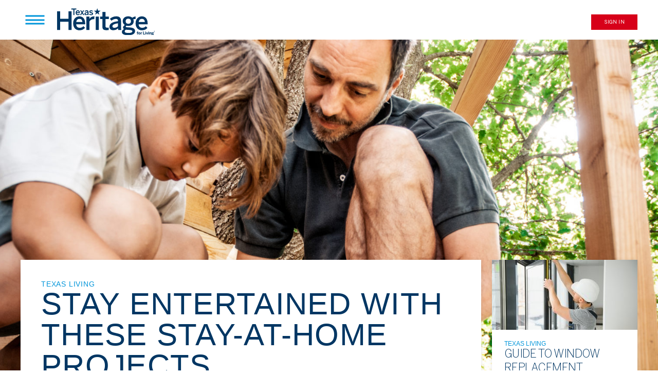

--- FILE ---
content_type: text/html; charset=UTF-8
request_url: https://blog.txfb-ins.com/texas-living/stay-entertained-with-these-stay-at-home-projects/
body_size: 19236
content:
<!DOCTYPE html>
<html xmlns="http://www.w3.org/1999/xhtml" xmlns:fb="http://ogp.me/ns/fb#" lang="en-US">
<head>
  <meta charset="utf-8">
  <meta name="viewport" content="width=device-width, initial-scale=1.0">
  <link href='https://fonts.googleapis.com/css?family=Open+Sans:400,300,400italic,600,700' rel='stylesheet' type='text/css'>
  <link href="//cloud.webtype.com/css/8b910263-559f-4a1b-9f69-cc564697929b.css" rel="stylesheet" type="text/css">
  <link href="//cloud.typenetwork.com/projects/138/fontface.css/" rel="stylesheet" type="text/css">
  <link media="all" rel="stylesheet" href="https://blog.txfb-ins.com/wp-content/themes/texasheritage/style.css">
  <script type="text/javascript" src="https://ajax.googleapis.com/ajax/libs/jquery/1.11.2/jquery.min.js" defer></script>
  <script type="text/javascript">window.jQuery || document.write('<script src="https://blog.txfb-ins.com/wp-content/themes/texasheritage/js/jquery-1.11.2.min.js" defer><\/script>')</script>
  <script type="text/javascript" src="https://blog.txfb-ins.com/wp-content/themes/texasheritage/js/scriptloader.js" defer></script>
  <script type="text/javascript" src="https://blog.txfb-ins.com/wp-content/themes/texasheritage/js/jquery.main.js?nocache=1768756206" defer></script>

  

        <script type="text/javascript">


      function trackPageType() {

	 __gaTracker('set', 'dimension1', 'Regular');

      }

    </script>

  
<!-- Facebook Pixel Code -->
<script>
!function(f,b,e,v,n,t,s){if(f.fbq)return;n=f.fbq=function(){n.callMethod?
n.callMethod.apply(n,arguments):n.queue.push(arguments)};if(!f._fbq)f._fbq=n;
n.push=n;n.loaded=!0;n.version='2.0';n.queue=[];t=b.createElement(e);t.async=!0;
t.src=v;s=b.getElementsByTagName(e)[0];s.parentNode.insertBefore(t,s)}(window,
document,'script','https://connect.facebook.net/en_US/fbevents.js');
fbq('init', '205481836608919'); // Insert your pixel ID here.
fbq('track', 'PageView');
</script>
<noscript><img height="1" width="1" style="display:none"
src="https://www.facebook.com/tr?id=205481836608919&ev=PageView&noscript=1"
/></noscript>
<!-- DO NOT MODIFY -->
<!-- End Facebook Pixel Code -->
	
	<!-- Google Tag Manager -->
<script>(function(w,d,s,l,i){w[l]=w[l]||[];w[l].push({'gtm.start':
new Date().getTime(),event:'gtm.js'});var f=d.getElementsByTagName(s)[0],
j=d.createElement(s),dl=l!='dataLayer'?'&l='+l:'';j.async=true;j.src=
'https://www.googletagmanager.com/gtm.js?id='+i+dl;f.parentNode.insertBefore(j,f);
})(window,document,'script','dataLayer','GTM-5P84WT2');</script>
<!-- End Google Tag Manager -->
	
<!-- Pinterest Pixel Code -->
<meta name="p:domain_verify" content="4466135d68061299fc3031e2504227c9"/>
<!-- End Pinterest Pixel Code -->

	  
	 	
  <meta name='robots' content='index, follow, max-image-preview:large, max-snippet:-1, max-video-preview:-1' />

	<!-- This site is optimized with the Yoast SEO plugin v23.0 - https://yoast.com/wordpress/plugins/seo/ -->
	<title>Stay Entertained With These DIY Home Projects | Texas Heritage for Living</title>
	<meta name="description" content="While we stay home for public health and safety, stay entertained with these DIY home projects, including homesteading and family party ideas." />
	<link rel="canonical" href="https://blog.txfb-ins.com/texas-living/stay-entertained-with-these-stay-at-home-projects/" />
	<meta property="og:locale" content="en_US" />
	<meta property="og:type" content="article" />
	<meta property="og:title" content="Stay Entertained With These DIY Home Projects | Texas Heritage for Living" />
	<meta property="og:description" content="While we stay home for public health and safety, stay entertained with these DIY home projects, including homesteading and family party ideas." />
	<meta property="og:url" content="https://blog.txfb-ins.com/texas-living/stay-entertained-with-these-stay-at-home-projects/" />
	<meta property="og:site_name" content="Texas Heritage for Living" />
	<meta property="article:publisher" content="https://www.facebook.com/texasfarmbureauinsurance/" />
	<meta property="article:published_time" content="2020-05-15T14:38:50+00:00" />
	<meta property="article:modified_time" content="2020-05-19T17:06:56+00:00" />
	<meta property="og:image" content="https://blog.txfb-ins.com/wp-content/uploads/2020/05/Stay-at-Home-Projects-scaled.jpg" />
	<meta property="og:image:width" content="2560" />
	<meta property="og:image:height" content="1714" />
	<meta property="og:image:type" content="image/jpeg" />
	<meta name="author" content="theadmin" />
	<meta name="twitter:card" content="summary_large_image" />
	<meta name="twitter:creator" content="@TXFBinsurance" />
	<meta name="twitter:site" content="@TXFBinsurance" />
	<meta name="twitter:label1" content="Written by" />
	<meta name="twitter:data1" content="theadmin" />
	<meta name="twitter:label2" content="Est. reading time" />
	<meta name="twitter:data2" content="3 minutes" />
	<script type="application/ld+json" class="yoast-schema-graph">{"@context":"https://schema.org","@graph":[{"@type":"WebPage","@id":"https://blog.txfb-ins.com/texas-living/stay-entertained-with-these-stay-at-home-projects/","url":"https://blog.txfb-ins.com/texas-living/stay-entertained-with-these-stay-at-home-projects/","name":"Stay Entertained With These DIY Home Projects | Texas Heritage for Living","isPartOf":{"@id":"https://blog.txfb-ins.com/#website"},"primaryImageOfPage":{"@id":"https://blog.txfb-ins.com/texas-living/stay-entertained-with-these-stay-at-home-projects/#primaryimage"},"image":{"@id":"https://blog.txfb-ins.com/texas-living/stay-entertained-with-these-stay-at-home-projects/#primaryimage"},"thumbnailUrl":"https://blog.txfb-ins.com/wp-content/uploads/2020/05/Stay-at-Home-Projects-scaled.jpg","datePublished":"2020-05-15T14:38:50+00:00","dateModified":"2020-05-19T17:06:56+00:00","author":{"@id":"https://blog.txfb-ins.com/#/schema/person/b7627fd84d0544778f8dc28bef39215e"},"description":"While we stay home for public health and safety, stay entertained with these DIY home projects, including homesteading and family party ideas.","breadcrumb":{"@id":"https://blog.txfb-ins.com/texas-living/stay-entertained-with-these-stay-at-home-projects/#breadcrumb"},"inLanguage":"en-US","potentialAction":[{"@type":"ReadAction","target":["https://blog.txfb-ins.com/texas-living/stay-entertained-with-these-stay-at-home-projects/"]}]},{"@type":"ImageObject","inLanguage":"en-US","@id":"https://blog.txfb-ins.com/texas-living/stay-entertained-with-these-stay-at-home-projects/#primaryimage","url":"https://blog.txfb-ins.com/wp-content/uploads/2020/05/Stay-at-Home-Projects-scaled.jpg","contentUrl":"https://blog.txfb-ins.com/wp-content/uploads/2020/05/Stay-at-Home-Projects-scaled.jpg","width":2560,"height":1714,"caption":"Stay Entertained With These Stay-at-Home Projects"},{"@type":"BreadcrumbList","@id":"https://blog.txfb-ins.com/texas-living/stay-entertained-with-these-stay-at-home-projects/#breadcrumb","itemListElement":[{"@type":"ListItem","position":1,"name":"Home","item":"https://blog.txfb-ins.com/"},{"@type":"ListItem","position":2,"name":"Stay Entertained With These Stay-at-Home Projects"}]},{"@type":"WebSite","@id":"https://blog.txfb-ins.com/#website","url":"https://blog.txfb-ins.com/","name":"Texas Heritage for Living","description":"","potentialAction":[{"@type":"SearchAction","target":{"@type":"EntryPoint","urlTemplate":"https://blog.txfb-ins.com/?s={search_term_string}"},"query-input":"required name=search_term_string"}],"inLanguage":"en-US"},{"@type":"Person","@id":"https://blog.txfb-ins.com/#/schema/person/b7627fd84d0544778f8dc28bef39215e","name":"theadmin","image":{"@type":"ImageObject","inLanguage":"en-US","@id":"https://blog.txfb-ins.com/#/schema/person/image/","url":"https://secure.gravatar.com/avatar/93cb2388ce20a6e472e208a9e266e52e?s=96&d=mm&r=g","contentUrl":"https://secure.gravatar.com/avatar/93cb2388ce20a6e472e208a9e266e52e?s=96&d=mm&r=g","caption":"theadmin"},"url":"https://blog.txfb-ins.com/author/theadmin/"}]}</script>
	<!-- / Yoast SEO plugin. -->


		<!-- This site uses the Google Analytics by MonsterInsights plugin v8.27.0 - Using Analytics tracking - https://www.monsterinsights.com/ -->
							<script src="//www.googletagmanager.com/gtag/js?id=G-C6ZELLEW3H"  data-cfasync="false" data-wpfc-render="false" type="text/javascript" async></script>
			<script data-cfasync="false" data-wpfc-render="false" type="text/javascript">
				var mi_version = '8.27.0';
				var mi_track_user = true;
				var mi_no_track_reason = '';
								var MonsterInsightsDefaultLocations = {"page_location":"https:\/\/blog.txfb-ins.com\/texas-living\/stay-entertained-with-these-stay-at-home-projects\/"};
				if ( typeof MonsterInsightsPrivacyGuardFilter === 'function' ) {
					var MonsterInsightsLocations = (typeof MonsterInsightsExcludeQuery === 'object') ? MonsterInsightsPrivacyGuardFilter( MonsterInsightsExcludeQuery ) : MonsterInsightsPrivacyGuardFilter( MonsterInsightsDefaultLocations );
				} else {
					var MonsterInsightsLocations = (typeof MonsterInsightsExcludeQuery === 'object') ? MonsterInsightsExcludeQuery : MonsterInsightsDefaultLocations;
				}

								var disableStrs = [
										'ga-disable-G-C6ZELLEW3H',
									];

				/* Function to detect opted out users */
				function __gtagTrackerIsOptedOut() {
					for (var index = 0; index < disableStrs.length; index++) {
						if (document.cookie.indexOf(disableStrs[index] + '=true') > -1) {
							return true;
						}
					}

					return false;
				}

				/* Disable tracking if the opt-out cookie exists. */
				if (__gtagTrackerIsOptedOut()) {
					for (var index = 0; index < disableStrs.length; index++) {
						window[disableStrs[index]] = true;
					}
				}

				/* Opt-out function */
				function __gtagTrackerOptout() {
					for (var index = 0; index < disableStrs.length; index++) {
						document.cookie = disableStrs[index] + '=true; expires=Thu, 31 Dec 2099 23:59:59 UTC; path=/';
						window[disableStrs[index]] = true;
					}
				}

				if ('undefined' === typeof gaOptout) {
					function gaOptout() {
						__gtagTrackerOptout();
					}
				}
								window.dataLayer = window.dataLayer || [];

				window.MonsterInsightsDualTracker = {
					helpers: {},
					trackers: {},
				};
				if (mi_track_user) {
					function __gtagDataLayer() {
						dataLayer.push(arguments);
					}

					function __gtagTracker(type, name, parameters) {
						if (!parameters) {
							parameters = {};
						}

						if (parameters.send_to) {
							__gtagDataLayer.apply(null, arguments);
							return;
						}

						if (type === 'event') {
														parameters.send_to = monsterinsights_frontend.v4_id;
							var hookName = name;
							if (typeof parameters['event_category'] !== 'undefined') {
								hookName = parameters['event_category'] + ':' + name;
							}

							if (typeof MonsterInsightsDualTracker.trackers[hookName] !== 'undefined') {
								MonsterInsightsDualTracker.trackers[hookName](parameters);
							} else {
								__gtagDataLayer('event', name, parameters);
							}
							
						} else {
							__gtagDataLayer.apply(null, arguments);
						}
					}

					__gtagTracker('js', new Date());
					__gtagTracker('set', {
						'developer_id.dZGIzZG': true,
											});
					if ( MonsterInsightsLocations.page_location ) {
						__gtagTracker('set', MonsterInsightsLocations);
					}
										__gtagTracker('config', 'G-C6ZELLEW3H', {"forceSSL":"true"} );
															window.gtag = __gtagTracker;										(function () {
						/* https://developers.google.com/analytics/devguides/collection/analyticsjs/ */
						/* ga and __gaTracker compatibility shim. */
						var noopfn = function () {
							return null;
						};
						var newtracker = function () {
							return new Tracker();
						};
						var Tracker = function () {
							return null;
						};
						var p = Tracker.prototype;
						p.get = noopfn;
						p.set = noopfn;
						p.send = function () {
							var args = Array.prototype.slice.call(arguments);
							args.unshift('send');
							__gaTracker.apply(null, args);
						};
						var __gaTracker = function () {
							var len = arguments.length;
							if (len === 0) {
								return;
							}
							var f = arguments[len - 1];
							if (typeof f !== 'object' || f === null || typeof f.hitCallback !== 'function') {
								if ('send' === arguments[0]) {
									var hitConverted, hitObject = false, action;
									if ('event' === arguments[1]) {
										if ('undefined' !== typeof arguments[3]) {
											hitObject = {
												'eventAction': arguments[3],
												'eventCategory': arguments[2],
												'eventLabel': arguments[4],
												'value': arguments[5] ? arguments[5] : 1,
											}
										}
									}
									if ('pageview' === arguments[1]) {
										if ('undefined' !== typeof arguments[2]) {
											hitObject = {
												'eventAction': 'page_view',
												'page_path': arguments[2],
											}
										}
									}
									if (typeof arguments[2] === 'object') {
										hitObject = arguments[2];
									}
									if (typeof arguments[5] === 'object') {
										Object.assign(hitObject, arguments[5]);
									}
									if ('undefined' !== typeof arguments[1].hitType) {
										hitObject = arguments[1];
										if ('pageview' === hitObject.hitType) {
											hitObject.eventAction = 'page_view';
										}
									}
									if (hitObject) {
										action = 'timing' === arguments[1].hitType ? 'timing_complete' : hitObject.eventAction;
										hitConverted = mapArgs(hitObject);
										__gtagTracker('event', action, hitConverted);
									}
								}
								return;
							}

							function mapArgs(args) {
								var arg, hit = {};
								var gaMap = {
									'eventCategory': 'event_category',
									'eventAction': 'event_action',
									'eventLabel': 'event_label',
									'eventValue': 'event_value',
									'nonInteraction': 'non_interaction',
									'timingCategory': 'event_category',
									'timingVar': 'name',
									'timingValue': 'value',
									'timingLabel': 'event_label',
									'page': 'page_path',
									'location': 'page_location',
									'title': 'page_title',
									'referrer' : 'page_referrer',
								};
								for (arg in args) {
																		if (!(!args.hasOwnProperty(arg) || !gaMap.hasOwnProperty(arg))) {
										hit[gaMap[arg]] = args[arg];
									} else {
										hit[arg] = args[arg];
									}
								}
								return hit;
							}

							try {
								f.hitCallback();
							} catch (ex) {
							}
						};
						__gaTracker.create = newtracker;
						__gaTracker.getByName = newtracker;
						__gaTracker.getAll = function () {
							return [];
						};
						__gaTracker.remove = noopfn;
						__gaTracker.loaded = true;
						window['__gaTracker'] = __gaTracker;
					})();
									} else {
										console.log("");
					(function () {
						function __gtagTracker() {
							return null;
						}

						window['__gtagTracker'] = __gtagTracker;
						window['gtag'] = __gtagTracker;
					})();
									}
			</script>
				<!-- / Google Analytics by MonsterInsights -->
		<script type="text/javascript">
/* <![CDATA[ */
window._wpemojiSettings = {"baseUrl":"https:\/\/s.w.org\/images\/core\/emoji\/15.0.3\/72x72\/","ext":".png","svgUrl":"https:\/\/s.w.org\/images\/core\/emoji\/15.0.3\/svg\/","svgExt":".svg","source":{"concatemoji":"https:\/\/blog.txfb-ins.com\/wp-includes\/js\/wp-emoji-release.min.js?ver=6.5.5"}};
/*! This file is auto-generated */
!function(i,n){var o,s,e;function c(e){try{var t={supportTests:e,timestamp:(new Date).valueOf()};sessionStorage.setItem(o,JSON.stringify(t))}catch(e){}}function p(e,t,n){e.clearRect(0,0,e.canvas.width,e.canvas.height),e.fillText(t,0,0);var t=new Uint32Array(e.getImageData(0,0,e.canvas.width,e.canvas.height).data),r=(e.clearRect(0,0,e.canvas.width,e.canvas.height),e.fillText(n,0,0),new Uint32Array(e.getImageData(0,0,e.canvas.width,e.canvas.height).data));return t.every(function(e,t){return e===r[t]})}function u(e,t,n){switch(t){case"flag":return n(e,"\ud83c\udff3\ufe0f\u200d\u26a7\ufe0f","\ud83c\udff3\ufe0f\u200b\u26a7\ufe0f")?!1:!n(e,"\ud83c\uddfa\ud83c\uddf3","\ud83c\uddfa\u200b\ud83c\uddf3")&&!n(e,"\ud83c\udff4\udb40\udc67\udb40\udc62\udb40\udc65\udb40\udc6e\udb40\udc67\udb40\udc7f","\ud83c\udff4\u200b\udb40\udc67\u200b\udb40\udc62\u200b\udb40\udc65\u200b\udb40\udc6e\u200b\udb40\udc67\u200b\udb40\udc7f");case"emoji":return!n(e,"\ud83d\udc26\u200d\u2b1b","\ud83d\udc26\u200b\u2b1b")}return!1}function f(e,t,n){var r="undefined"!=typeof WorkerGlobalScope&&self instanceof WorkerGlobalScope?new OffscreenCanvas(300,150):i.createElement("canvas"),a=r.getContext("2d",{willReadFrequently:!0}),o=(a.textBaseline="top",a.font="600 32px Arial",{});return e.forEach(function(e){o[e]=t(a,e,n)}),o}function t(e){var t=i.createElement("script");t.src=e,t.defer=!0,i.head.appendChild(t)}"undefined"!=typeof Promise&&(o="wpEmojiSettingsSupports",s=["flag","emoji"],n.supports={everything:!0,everythingExceptFlag:!0},e=new Promise(function(e){i.addEventListener("DOMContentLoaded",e,{once:!0})}),new Promise(function(t){var n=function(){try{var e=JSON.parse(sessionStorage.getItem(o));if("object"==typeof e&&"number"==typeof e.timestamp&&(new Date).valueOf()<e.timestamp+604800&&"object"==typeof e.supportTests)return e.supportTests}catch(e){}return null}();if(!n){if("undefined"!=typeof Worker&&"undefined"!=typeof OffscreenCanvas&&"undefined"!=typeof URL&&URL.createObjectURL&&"undefined"!=typeof Blob)try{var e="postMessage("+f.toString()+"("+[JSON.stringify(s),u.toString(),p.toString()].join(",")+"));",r=new Blob([e],{type:"text/javascript"}),a=new Worker(URL.createObjectURL(r),{name:"wpTestEmojiSupports"});return void(a.onmessage=function(e){c(n=e.data),a.terminate(),t(n)})}catch(e){}c(n=f(s,u,p))}t(n)}).then(function(e){for(var t in e)n.supports[t]=e[t],n.supports.everything=n.supports.everything&&n.supports[t],"flag"!==t&&(n.supports.everythingExceptFlag=n.supports.everythingExceptFlag&&n.supports[t]);n.supports.everythingExceptFlag=n.supports.everythingExceptFlag&&!n.supports.flag,n.DOMReady=!1,n.readyCallback=function(){n.DOMReady=!0}}).then(function(){return e}).then(function(){var e;n.supports.everything||(n.readyCallback(),(e=n.source||{}).concatemoji?t(e.concatemoji):e.wpemoji&&e.twemoji&&(t(e.twemoji),t(e.wpemoji)))}))}((window,document),window._wpemojiSettings);
/* ]]> */
</script>
<link rel='stylesheet' id='twb-open-sans-css' href='https://fonts.googleapis.com/css?family=Open+Sans%3A300%2C400%2C500%2C600%2C700%2C800&#038;display=swap&#038;ver=6.5.5' type='text/css' media='all' />
<link rel='stylesheet' id='twbbwg-global-css' href='https://blog.txfb-ins.com/wp-content/plugins/photo-gallery/booster/assets/css/global.css?ver=1.0.0' type='text/css' media='all' />
<style id='wp-emoji-styles-inline-css' type='text/css'>

	img.wp-smiley, img.emoji {
		display: inline !important;
		border: none !important;
		box-shadow: none !important;
		height: 1em !important;
		width: 1em !important;
		margin: 0 0.07em !important;
		vertical-align: -0.1em !important;
		background: none !important;
		padding: 0 !important;
	}
</style>
<link rel='stylesheet' id='wp-block-library-css' href='https://blog.txfb-ins.com/wp-includes/css/dist/block-library/style.min.css?ver=6.5.5' type='text/css' media='all' />
<style id='classic-theme-styles-inline-css' type='text/css'>
/*! This file is auto-generated */
.wp-block-button__link{color:#fff;background-color:#32373c;border-radius:9999px;box-shadow:none;text-decoration:none;padding:calc(.667em + 2px) calc(1.333em + 2px);font-size:1.125em}.wp-block-file__button{background:#32373c;color:#fff;text-decoration:none}
</style>
<style id='global-styles-inline-css' type='text/css'>
body{--wp--preset--color--black: #000000;--wp--preset--color--cyan-bluish-gray: #abb8c3;--wp--preset--color--white: #ffffff;--wp--preset--color--pale-pink: #f78da7;--wp--preset--color--vivid-red: #cf2e2e;--wp--preset--color--luminous-vivid-orange: #ff6900;--wp--preset--color--luminous-vivid-amber: #fcb900;--wp--preset--color--light-green-cyan: #7bdcb5;--wp--preset--color--vivid-green-cyan: #00d084;--wp--preset--color--pale-cyan-blue: #8ed1fc;--wp--preset--color--vivid-cyan-blue: #0693e3;--wp--preset--color--vivid-purple: #9b51e0;--wp--preset--gradient--vivid-cyan-blue-to-vivid-purple: linear-gradient(135deg,rgba(6,147,227,1) 0%,rgb(155,81,224) 100%);--wp--preset--gradient--light-green-cyan-to-vivid-green-cyan: linear-gradient(135deg,rgb(122,220,180) 0%,rgb(0,208,130) 100%);--wp--preset--gradient--luminous-vivid-amber-to-luminous-vivid-orange: linear-gradient(135deg,rgba(252,185,0,1) 0%,rgba(255,105,0,1) 100%);--wp--preset--gradient--luminous-vivid-orange-to-vivid-red: linear-gradient(135deg,rgba(255,105,0,1) 0%,rgb(207,46,46) 100%);--wp--preset--gradient--very-light-gray-to-cyan-bluish-gray: linear-gradient(135deg,rgb(238,238,238) 0%,rgb(169,184,195) 100%);--wp--preset--gradient--cool-to-warm-spectrum: linear-gradient(135deg,rgb(74,234,220) 0%,rgb(151,120,209) 20%,rgb(207,42,186) 40%,rgb(238,44,130) 60%,rgb(251,105,98) 80%,rgb(254,248,76) 100%);--wp--preset--gradient--blush-light-purple: linear-gradient(135deg,rgb(255,206,236) 0%,rgb(152,150,240) 100%);--wp--preset--gradient--blush-bordeaux: linear-gradient(135deg,rgb(254,205,165) 0%,rgb(254,45,45) 50%,rgb(107,0,62) 100%);--wp--preset--gradient--luminous-dusk: linear-gradient(135deg,rgb(255,203,112) 0%,rgb(199,81,192) 50%,rgb(65,88,208) 100%);--wp--preset--gradient--pale-ocean: linear-gradient(135deg,rgb(255,245,203) 0%,rgb(182,227,212) 50%,rgb(51,167,181) 100%);--wp--preset--gradient--electric-grass: linear-gradient(135deg,rgb(202,248,128) 0%,rgb(113,206,126) 100%);--wp--preset--gradient--midnight: linear-gradient(135deg,rgb(2,3,129) 0%,rgb(40,116,252) 100%);--wp--preset--font-size--small: 13px;--wp--preset--font-size--medium: 20px;--wp--preset--font-size--large: 36px;--wp--preset--font-size--x-large: 42px;--wp--preset--spacing--20: 0.44rem;--wp--preset--spacing--30: 0.67rem;--wp--preset--spacing--40: 1rem;--wp--preset--spacing--50: 1.5rem;--wp--preset--spacing--60: 2.25rem;--wp--preset--spacing--70: 3.38rem;--wp--preset--spacing--80: 5.06rem;--wp--preset--shadow--natural: 6px 6px 9px rgba(0, 0, 0, 0.2);--wp--preset--shadow--deep: 12px 12px 50px rgba(0, 0, 0, 0.4);--wp--preset--shadow--sharp: 6px 6px 0px rgba(0, 0, 0, 0.2);--wp--preset--shadow--outlined: 6px 6px 0px -3px rgba(255, 255, 255, 1), 6px 6px rgba(0, 0, 0, 1);--wp--preset--shadow--crisp: 6px 6px 0px rgba(0, 0, 0, 1);}:where(.is-layout-flex){gap: 0.5em;}:where(.is-layout-grid){gap: 0.5em;}body .is-layout-flex{display: flex;}body .is-layout-flex{flex-wrap: wrap;align-items: center;}body .is-layout-flex > *{margin: 0;}body .is-layout-grid{display: grid;}body .is-layout-grid > *{margin: 0;}:where(.wp-block-columns.is-layout-flex){gap: 2em;}:where(.wp-block-columns.is-layout-grid){gap: 2em;}:where(.wp-block-post-template.is-layout-flex){gap: 1.25em;}:where(.wp-block-post-template.is-layout-grid){gap: 1.25em;}.has-black-color{color: var(--wp--preset--color--black) !important;}.has-cyan-bluish-gray-color{color: var(--wp--preset--color--cyan-bluish-gray) !important;}.has-white-color{color: var(--wp--preset--color--white) !important;}.has-pale-pink-color{color: var(--wp--preset--color--pale-pink) !important;}.has-vivid-red-color{color: var(--wp--preset--color--vivid-red) !important;}.has-luminous-vivid-orange-color{color: var(--wp--preset--color--luminous-vivid-orange) !important;}.has-luminous-vivid-amber-color{color: var(--wp--preset--color--luminous-vivid-amber) !important;}.has-light-green-cyan-color{color: var(--wp--preset--color--light-green-cyan) !important;}.has-vivid-green-cyan-color{color: var(--wp--preset--color--vivid-green-cyan) !important;}.has-pale-cyan-blue-color{color: var(--wp--preset--color--pale-cyan-blue) !important;}.has-vivid-cyan-blue-color{color: var(--wp--preset--color--vivid-cyan-blue) !important;}.has-vivid-purple-color{color: var(--wp--preset--color--vivid-purple) !important;}.has-black-background-color{background-color: var(--wp--preset--color--black) !important;}.has-cyan-bluish-gray-background-color{background-color: var(--wp--preset--color--cyan-bluish-gray) !important;}.has-white-background-color{background-color: var(--wp--preset--color--white) !important;}.has-pale-pink-background-color{background-color: var(--wp--preset--color--pale-pink) !important;}.has-vivid-red-background-color{background-color: var(--wp--preset--color--vivid-red) !important;}.has-luminous-vivid-orange-background-color{background-color: var(--wp--preset--color--luminous-vivid-orange) !important;}.has-luminous-vivid-amber-background-color{background-color: var(--wp--preset--color--luminous-vivid-amber) !important;}.has-light-green-cyan-background-color{background-color: var(--wp--preset--color--light-green-cyan) !important;}.has-vivid-green-cyan-background-color{background-color: var(--wp--preset--color--vivid-green-cyan) !important;}.has-pale-cyan-blue-background-color{background-color: var(--wp--preset--color--pale-cyan-blue) !important;}.has-vivid-cyan-blue-background-color{background-color: var(--wp--preset--color--vivid-cyan-blue) !important;}.has-vivid-purple-background-color{background-color: var(--wp--preset--color--vivid-purple) !important;}.has-black-border-color{border-color: var(--wp--preset--color--black) !important;}.has-cyan-bluish-gray-border-color{border-color: var(--wp--preset--color--cyan-bluish-gray) !important;}.has-white-border-color{border-color: var(--wp--preset--color--white) !important;}.has-pale-pink-border-color{border-color: var(--wp--preset--color--pale-pink) !important;}.has-vivid-red-border-color{border-color: var(--wp--preset--color--vivid-red) !important;}.has-luminous-vivid-orange-border-color{border-color: var(--wp--preset--color--luminous-vivid-orange) !important;}.has-luminous-vivid-amber-border-color{border-color: var(--wp--preset--color--luminous-vivid-amber) !important;}.has-light-green-cyan-border-color{border-color: var(--wp--preset--color--light-green-cyan) !important;}.has-vivid-green-cyan-border-color{border-color: var(--wp--preset--color--vivid-green-cyan) !important;}.has-pale-cyan-blue-border-color{border-color: var(--wp--preset--color--pale-cyan-blue) !important;}.has-vivid-cyan-blue-border-color{border-color: var(--wp--preset--color--vivid-cyan-blue) !important;}.has-vivid-purple-border-color{border-color: var(--wp--preset--color--vivid-purple) !important;}.has-vivid-cyan-blue-to-vivid-purple-gradient-background{background: var(--wp--preset--gradient--vivid-cyan-blue-to-vivid-purple) !important;}.has-light-green-cyan-to-vivid-green-cyan-gradient-background{background: var(--wp--preset--gradient--light-green-cyan-to-vivid-green-cyan) !important;}.has-luminous-vivid-amber-to-luminous-vivid-orange-gradient-background{background: var(--wp--preset--gradient--luminous-vivid-amber-to-luminous-vivid-orange) !important;}.has-luminous-vivid-orange-to-vivid-red-gradient-background{background: var(--wp--preset--gradient--luminous-vivid-orange-to-vivid-red) !important;}.has-very-light-gray-to-cyan-bluish-gray-gradient-background{background: var(--wp--preset--gradient--very-light-gray-to-cyan-bluish-gray) !important;}.has-cool-to-warm-spectrum-gradient-background{background: var(--wp--preset--gradient--cool-to-warm-spectrum) !important;}.has-blush-light-purple-gradient-background{background: var(--wp--preset--gradient--blush-light-purple) !important;}.has-blush-bordeaux-gradient-background{background: var(--wp--preset--gradient--blush-bordeaux) !important;}.has-luminous-dusk-gradient-background{background: var(--wp--preset--gradient--luminous-dusk) !important;}.has-pale-ocean-gradient-background{background: var(--wp--preset--gradient--pale-ocean) !important;}.has-electric-grass-gradient-background{background: var(--wp--preset--gradient--electric-grass) !important;}.has-midnight-gradient-background{background: var(--wp--preset--gradient--midnight) !important;}.has-small-font-size{font-size: var(--wp--preset--font-size--small) !important;}.has-medium-font-size{font-size: var(--wp--preset--font-size--medium) !important;}.has-large-font-size{font-size: var(--wp--preset--font-size--large) !important;}.has-x-large-font-size{font-size: var(--wp--preset--font-size--x-large) !important;}
.wp-block-navigation a:where(:not(.wp-element-button)){color: inherit;}
:where(.wp-block-post-template.is-layout-flex){gap: 1.25em;}:where(.wp-block-post-template.is-layout-grid){gap: 1.25em;}
:where(.wp-block-columns.is-layout-flex){gap: 2em;}:where(.wp-block-columns.is-layout-grid){gap: 2em;}
.wp-block-pullquote{font-size: 1.5em;line-height: 1.6;}
</style>
<link rel='stylesheet' id='bwg_fonts-css' href='https://blog.txfb-ins.com/wp-content/plugins/photo-gallery/css/bwg-fonts/fonts.css?ver=0.0.1' type='text/css' media='all' />
<link rel='stylesheet' id='sumoselect-css' href='https://blog.txfb-ins.com/wp-content/plugins/photo-gallery/css/sumoselect.min.css?ver=3.4.6' type='text/css' media='all' />
<link rel='stylesheet' id='mCustomScrollbar-css' href='https://blog.txfb-ins.com/wp-content/plugins/photo-gallery/css/jquery.mCustomScrollbar.min.css?ver=3.1.5' type='text/css' media='all' />
<link rel='stylesheet' id='bwg_frontend-css' href='https://blog.txfb-ins.com/wp-content/plugins/photo-gallery/css/styles.min.css?ver=1.8.35' type='text/css' media='all' />
<link rel='stylesheet' id='animate-css' href='https://blog.txfb-ins.com/wp-content/plugins/wp-quiz/assets/frontend/css/animate.css?ver=3.6.0' type='text/css' media='all' />
<link rel='stylesheet' id='wp-quiz-css' href='https://blog.txfb-ins.com/wp-content/plugins/wp-quiz/assets/frontend/css/wp-quiz.css?ver=2.0.10' type='text/css' media='all' />
<script type="text/javascript" src="https://blog.txfb-ins.com/wp-includes/js/jquery/jquery.min.js?ver=3.7.1" id="jquery-core-js"></script>
<script type="text/javascript" src="https://blog.txfb-ins.com/wp-includes/js/jquery/jquery-migrate.min.js?ver=3.4.1" id="jquery-migrate-js"></script>
<script type="text/javascript" src="https://blog.txfb-ins.com/wp-content/plugins/photo-gallery/booster/assets/js/circle-progress.js?ver=1.2.2" id="twbbwg-circle-js"></script>
<script type="text/javascript" id="twbbwg-global-js-extra">
/* <![CDATA[ */
var twb = {"nonce":"e2e61d46a8","ajax_url":"https:\/\/blog.txfb-ins.com\/wp-admin\/admin-ajax.php","plugin_url":"https:\/\/blog.txfb-ins.com\/wp-content\/plugins\/photo-gallery\/booster","href":"https:\/\/blog.txfb-ins.com\/wp-admin\/admin.php?page=twbbwg_photo-gallery"};
var twb = {"nonce":"e2e61d46a8","ajax_url":"https:\/\/blog.txfb-ins.com\/wp-admin\/admin-ajax.php","plugin_url":"https:\/\/blog.txfb-ins.com\/wp-content\/plugins\/photo-gallery\/booster","href":"https:\/\/blog.txfb-ins.com\/wp-admin\/admin.php?page=twbbwg_photo-gallery"};
/* ]]> */
</script>
<script type="text/javascript" src="https://blog.txfb-ins.com/wp-content/plugins/photo-gallery/booster/assets/js/global.js?ver=1.0.0" id="twbbwg-global-js"></script>
<script type="text/javascript" src="https://blog.txfb-ins.com/wp-content/plugins/google-analytics-for-wordpress/assets/js/frontend-gtag.min.js?ver=8.27.0" id="monsterinsights-frontend-script-js"></script>
<script data-cfasync="false" data-wpfc-render="false" type="text/javascript" id='monsterinsights-frontend-script-js-extra'>/* <![CDATA[ */
var monsterinsights_frontend = {"js_events_tracking":"true","download_extensions":"doc,pdf,ppt,zip,xls,docx,pptx,xlsx","inbound_paths":"[]","home_url":"https:\/\/blog.txfb-ins.com","hash_tracking":"false","v4_id":"G-C6ZELLEW3H"};/* ]]> */
</script>
<script type="text/javascript" src="https://blog.txfb-ins.com/wp-content/plugins/photo-gallery/js/jquery.sumoselect.min.js?ver=3.4.6" id="sumoselect-js"></script>
<script type="text/javascript" src="https://blog.txfb-ins.com/wp-content/plugins/photo-gallery/js/tocca.min.js?ver=2.0.9" id="bwg_mobile-js"></script>
<script type="text/javascript" src="https://blog.txfb-ins.com/wp-content/plugins/photo-gallery/js/jquery.mCustomScrollbar.concat.min.js?ver=3.1.5" id="mCustomScrollbar-js"></script>
<script type="text/javascript" src="https://blog.txfb-ins.com/wp-content/plugins/photo-gallery/js/jquery.fullscreen.min.js?ver=0.6.0" id="jquery-fullscreen-js"></script>
<script type="text/javascript" id="bwg_frontend-js-extra">
/* <![CDATA[ */
var bwg_objectsL10n = {"bwg_field_required":"field is required.","bwg_mail_validation":"This is not a valid email address.","bwg_search_result":"There are no images matching your search.","bwg_select_tag":"Select Tag","bwg_order_by":"Order By","bwg_search":"Search","bwg_show_ecommerce":"Show Ecommerce","bwg_hide_ecommerce":"Hide Ecommerce","bwg_show_comments":"Show Comments","bwg_hide_comments":"Hide Comments","bwg_restore":"Restore","bwg_maximize":"Maximize","bwg_fullscreen":"Fullscreen","bwg_exit_fullscreen":"Exit Fullscreen","bwg_search_tag":"SEARCH...","bwg_tag_no_match":"No tags found","bwg_all_tags_selected":"All tags selected","bwg_tags_selected":"tags selected","play":"Play","pause":"Pause","is_pro":"","bwg_play":"Play","bwg_pause":"Pause","bwg_hide_info":"Hide info","bwg_show_info":"Show info","bwg_hide_rating":"Hide rating","bwg_show_rating":"Show rating","ok":"Ok","cancel":"Cancel","select_all":"Select all","lazy_load":"0","lazy_loader":"https:\/\/blog.txfb-ins.com\/wp-content\/plugins\/photo-gallery\/images\/ajax_loader.png","front_ajax":"0","bwg_tag_see_all":"see all tags","bwg_tag_see_less":"see less tags"};
/* ]]> */
</script>
<script type="text/javascript" src="https://blog.txfb-ins.com/wp-content/plugins/photo-gallery/js/scripts.min.js?ver=1.8.35" id="bwg_frontend-js"></script>
<link rel="https://api.w.org/" href="https://blog.txfb-ins.com/wp-json/" /><link rel="alternate" type="application/json" href="https://blog.txfb-ins.com/wp-json/wp/v2/posts/12708" /><link rel="EditURI" type="application/rsd+xml" title="RSD" href="https://blog.txfb-ins.com/xmlrpc.php?rsd" />
<link rel='shortlink' href='https://blog.txfb-ins.com/?p=12708' />
<link rel="alternate" type="application/json+oembed" href="https://blog.txfb-ins.com/wp-json/oembed/1.0/embed?url=https%3A%2F%2Fblog.txfb-ins.com%2Ftexas-living%2Fstay-entertained-with-these-stay-at-home-projects%2F" />
<link rel="alternate" type="text/xml+oembed" href="https://blog.txfb-ins.com/wp-json/oembed/1.0/embed?url=https%3A%2F%2Fblog.txfb-ins.com%2Ftexas-living%2Fstay-entertained-with-these-stay-at-home-projects%2F&#038;format=xml" />
<script type="text/javascript">
(function(url){
	if(/(?:Chrome\/26\.0\.1410\.63 Safari\/537\.31|WordfenceTestMonBot)/.test(navigator.userAgent)){ return; }
	var addEvent = function(evt, handler) {
		if (window.addEventListener) {
			document.addEventListener(evt, handler, false);
		} else if (window.attachEvent) {
			document.attachEvent('on' + evt, handler);
		}
	};
	var removeEvent = function(evt, handler) {
		if (window.removeEventListener) {
			document.removeEventListener(evt, handler, false);
		} else if (window.detachEvent) {
			document.detachEvent('on' + evt, handler);
		}
	};
	var evts = 'contextmenu dblclick drag dragend dragenter dragleave dragover dragstart drop keydown keypress keyup mousedown mousemove mouseout mouseover mouseup mousewheel scroll'.split(' ');
	var logHuman = function() {
		if (window.wfLogHumanRan) { return; }
		window.wfLogHumanRan = true;
		var wfscr = document.createElement('script');
		wfscr.type = 'text/javascript';
		wfscr.async = true;
		wfscr.src = url + '&r=' + Math.random();
		(document.getElementsByTagName('head')[0]||document.getElementsByTagName('body')[0]).appendChild(wfscr);
		for (var i = 0; i < evts.length; i++) {
			removeEvent(evts[i], logHuman);
		}
	};
	for (var i = 0; i < evts.length; i++) {
		addEvent(evts[i], logHuman);
	}
})('//blog.txfb-ins.com/?wordfence_lh=1&hid=6B154F1EA2B7B3C60FB400D3129A21EB');
</script>		<style type="text/css" id="wp-custom-css">
			.wp-block-image figure.aligncenter {
  text-align: center;
}		</style>
		
</head>
<body class="post-template-default single single-post postid-12708 single-format-aside">
  <div id="wrapper">
    <header id="header">
      <div class="container">
        <div class="header-top">
          <div class="left-header-holder">
            <div class="holder-nav-opener">
              <a href="#" class="nav-opener"><span></span></a>
            </div>
            <div class="logo">
              <a href="https://blog.txfb-ins.com"><img src="https://blog.txfb-ins.com/wp-content/themes/texasheritage/images/txhfl-logo.svg" alt="Texas Heritage for Living"></a>
            </div>
          </div>
          <div class="login-holder">
	    	      <a id="member-login-header" class="lightbox" href="#login-router">Sign In</a>
	    	  </div>
        </div>
        <div class="drop-container">
          <div class="drop">
            <div class="holder-drop">
              <form action="https://blog.txfb-ins.com" class="search-form">
                <fieldset>
                  <input name="s" type="search">
                  <button class="icon-search" type="submit"></button>
                </fieldset>
              </form>
              <nav>
		<ul id="menu-header-menu" class="navbar"><li id="menu-item-3725" class="menu-item menu-item-type-taxonomy menu-item-object-category current-post-ancestor current-menu-parent current-post-parent menu-item-3725"><a href="https://blog.txfb-ins.com/category/texas-living/">Texas Living</a></li>
<li id="menu-item-3876" class="menu-item menu-item-type-taxonomy menu-item-object-category menu-item-3876"><a href="https://blog.txfb-ins.com/category/insurance-and-finance/">Insurance and Finance</a></li>
<li id="menu-item-3726" class="menu-item menu-item-type-taxonomy menu-item-object-category menu-item-3726"><a href="https://blog.txfb-ins.com/category/texas-travel/">Texas Travel</a></li>
<li id="menu-item-3877" class="menu-item menu-item-type-taxonomy menu-item-object-category menu-item-3877"><a href="https://blog.txfb-ins.com/category/weather-center/">Weather Center</a></li>
<li id="menu-item-3729" class="menu-item menu-item-type-taxonomy menu-item-object-category menu-item-3729"><a href="https://blog.txfb-ins.com/category/security-and-safety/">Security and Safety</a></li>
                  <li><a href="#">Past ISSUES <i class="icon-chevron-thin-right"></i></a>
                    <div class="hover-content">
                      <a href="#" class="back-btn">back</a>
                      <ul class="col-four">
		      		      
						  in post			                            <li>
                            <a href="https://blog.txfb-ins.com/magazine/winter-2025/"><img src="https://blog.txfb-ins.com/wp-content/uploads/2025/12/25-TFBIC-04-Cover-250x307.jpg"></a>
                            <img src="https://blog.txfb-ins.com/wp-content/uploads/2025/12/25-TFBIC-04-Cover-250x307.jpg">
                            <strong>Winter 2025</strong>
                          </li>
						  in post			                            <li>
                            <a href="https://blog.txfb-ins.com/magazine/fall-2025/"><img src="https://blog.txfb-ins.com/wp-content/uploads/2025/09/25-TFBIC-03-Cover-250x307.jpg"></a>
                            <img src="https://blog.txfb-ins.com/wp-content/uploads/2025/09/25-TFBIC-03-Cover-250x307.jpg">
                            <strong>Fall 2025</strong>
                          </li>
						  in post			                            <li>
                            <a href="https://blog.txfb-ins.com/magazine/summer-2025/"><img src="https://blog.txfb-ins.com/wp-content/uploads/2025/06/25-TFBIC-02-Cover--250x307.jpg"></a>
                            <img src="https://blog.txfb-ins.com/wp-content/uploads/2025/06/25-TFBIC-02-Cover--250x307.jpg">
                            <strong>Summer 2025</strong>
                          </li>
						  in post			                            <li>
                            <a href="https://blog.txfb-ins.com/magazine/spring-2025/"><img src="https://blog.txfb-ins.com/wp-content/uploads/2025/02/25-TFBIC-01-OFC-FINAL-250x307.jpg"></a>
                            <img src="https://blog.txfb-ins.com/wp-content/uploads/2025/02/25-TFBIC-01-OFC-FINAL-250x307.jpg">
                            <strong>Spring 2025</strong>
                          </li>
						  in post			                            <li>
                            <a href="https://blog.txfb-ins.com/magazine/winter-2024/"><img src="https://blog.txfb-ins.com/wp-content/uploads/2024/12/24-TFBIC-04-OFC-250x307.jpg"></a>
                            <img src="https://blog.txfb-ins.com/wp-content/uploads/2024/12/24-TFBIC-04-OFC-250x307.jpg">
                            <strong>Winter 2024</strong>
                          </li>
						  in post			                            <li>
                            <a href="https://blog.txfb-ins.com/magazine/fall-2024/"><img src="https://blog.txfb-ins.com/wp-content/uploads/2024/09/24-TFBIC-03-Cover_01-250x307.jpg"></a>
                            <img src="https://blog.txfb-ins.com/wp-content/uploads/2024/09/24-TFBIC-03-Cover_01-250x307.jpg">
                            <strong>Fall 2024</strong>
                          </li>
						  in post			                            <li>
                            <a href="https://blog.txfb-ins.com/magazine/summer-2024/"><img src="https://blog.txfb-ins.com/wp-content/uploads/2024/07/24-02-THFL-Cover_01-250x307.jpg"></a>
                            <img src="https://blog.txfb-ins.com/wp-content/uploads/2024/07/24-02-THFL-Cover_01-250x307.jpg">
                            <strong>Summer 2024</strong>
                          </li>
						  in post			                            <li>
                            <a href="https://blog.txfb-ins.com/magazine/spring-2024/"><img src="https://blog.txfb-ins.com/wp-content/uploads/2024/03/24-01-THFL-OFC-250x307.jpg"></a>
                            <img src="https://blog.txfb-ins.com/wp-content/uploads/2024/03/24-01-THFL-OFC-250x307.jpg">
                            <strong>Spring 2024</strong>
                          </li>
						  in post			                            <li>
                            <a href="https://blog.txfb-ins.com/magazine/winter-2023/"><img src="https://blog.txfb-ins.com/wp-content/uploads/2023/12/23-TFBIC-04_Dept_OFC-250x307.jpg"></a>
                            <img src="https://blog.txfb-ins.com/wp-content/uploads/2023/12/23-TFBIC-04_Dept_OFC-250x307.jpg">
                            <strong>Winter 2023</strong>
                          </li>
						  in post			                            <li>
                            <a href="https://blog.txfb-ins.com/magazine/fall-2023/"><img src="https://blog.txfb-ins.com/wp-content/uploads/2023/10/23-TFBIC_Fall_Cover-250x307.jpg"></a>
                            <img src="https://blog.txfb-ins.com/wp-content/uploads/2023/10/23-TFBIC_Fall_Cover-250x307.jpg">
                            <strong>Fall 2023</strong>
                          </li>
						  in post			                            <li>
                            <a href="https://blog.txfb-ins.com/magazine/summer-2023/"><img src="https://blog.txfb-ins.com/wp-content/uploads/2023/07/Summer-Cover-300dpi-250x307.jpg"></a>
                            <img src="https://blog.txfb-ins.com/wp-content/uploads/2023/07/Summer-Cover-300dpi-250x307.jpg">
                            <strong>Summer 2023</strong>
                          </li>
						  in post			                            <li>
                            <a href="https://blog.txfb-ins.com/magazine/spring-2023/"><img src="https://blog.txfb-ins.com/wp-content/uploads/2023/04/TFBIC_Spring2023_Cover_300dpi-250x307.jpg"></a>
                            <img src="https://blog.txfb-ins.com/wp-content/uploads/2023/04/TFBIC_Spring2023_Cover_300dpi-250x307.jpg">
                            <strong>Spring 2023</strong>
                          </li>
						  in post			                            <li>
                            <a href="https://blog.txfb-ins.com/magazine/winter-2022/"><img src="https://blog.txfb-ins.com/wp-content/uploads/2022/12/TFBIC_Winter2022_Cover-250x307.jpg"></a>
                            <img src="https://blog.txfb-ins.com/wp-content/uploads/2022/12/TFBIC_Winter2022_Cover-250x307.jpg">
                            <strong>Winter 2022</strong>
                          </li>
						  in post			                            <li>
                            <a href="https://blog.txfb-ins.com/magazine/fall-2022/"><img src="https://blog.txfb-ins.com/wp-content/uploads/2022/10/TFBIC-Fall2022-Cover_Photo-by-Elizabeth-Lavin_Food-Styling-by-Lisa-Martel-Mohon_Prop-Styling-by-Jamie-Laubhan-Oliver-250x307.png"></a>
                            <img src="https://blog.txfb-ins.com/wp-content/uploads/2022/10/TFBIC-Fall2022-Cover_Photo-by-Elizabeth-Lavin_Food-Styling-by-Lisa-Martel-Mohon_Prop-Styling-by-Jamie-Laubhan-Oliver-250x307.png">
                            <strong>Fall 2022</strong>
                          </li>
						  in post			                            <li>
                            <a href="https://blog.txfb-ins.com/magazine/summer-2022/"><img src="https://blog.txfb-ins.com/wp-content/uploads/2022/06/TFBIC_Summer2022_Cover_300dpi-250x307.jpg"></a>
                            <img src="https://blog.txfb-ins.com/wp-content/uploads/2022/06/TFBIC_Summer2022_Cover_300dpi-250x307.jpg">
                            <strong>Summer 2022</strong>
                          </li>
						  in post			                            <li>
                            <a href="https://blog.txfb-ins.com/magazine/spring-2022/"><img src="https://blog.txfb-ins.com/wp-content/uploads/2022/04/TFBIC_Spring_Cover-300dpi-250x307.jpg"></a>
                            <img src="https://blog.txfb-ins.com/wp-content/uploads/2022/04/TFBIC_Spring_Cover-300dpi-250x307.jpg">
                            <strong>Spring 2022</strong>
                          </li>
						  in post			                            <li>
                            <a href="https://blog.txfb-ins.com/magazine/winter-2021/"><img src="https://blog.txfb-ins.com/wp-content/uploads/2021/12/TFBIC_Winter_Cover-1-250x307.jpg"></a>
                            <img src="https://blog.txfb-ins.com/wp-content/uploads/2021/12/TFBIC_Winter_Cover-1-250x307.jpg">
                            <strong>Winter 2021</strong>
                          </li>
						  in post			                            <li>
                            <a href="https://blog.txfb-ins.com/magazine/fall-2021/"><img src="https://blog.txfb-ins.com/wp-content/uploads/2021/11/TFBIC_Fall_Cover-250x307.jpg"></a>
                            <img src="https://blog.txfb-ins.com/wp-content/uploads/2021/11/TFBIC_Fall_Cover-250x307.jpg">
                            <strong>Fall 2021</strong>
                          </li>
						  in post			                            <li>
                            <a href="https://blog.txfb-ins.com/magazine/summer-2021/"><img src="https://blog.txfb-ins.com/wp-content/uploads/2021/07/THFL_Summer_2021_cover-250x307.jpg"></a>
                            <img src="https://blog.txfb-ins.com/wp-content/uploads/2021/07/THFL_Summer_2021_cover-250x307.jpg">
                            <strong>Summer 2021</strong>
                          </li>
						  in post			                            <li>
                            <a href="https://blog.txfb-ins.com/magazine/spring-2021/"><img src="https://blog.txfb-ins.com/wp-content/uploads/2021/05/THFL_Spring_2021_cover-250x307.jpg"></a>
                            <img src="https://blog.txfb-ins.com/wp-content/uploads/2021/05/THFL_Spring_2021_cover-250x307.jpg">
                            <strong>Spring 2021</strong>
                          </li>
						  in post			                            <li>
                            <a href="https://blog.txfb-ins.com/magazine/winter-2020/"><img src="https://blog.txfb-ins.com/wp-content/uploads/2020/12/THFL_Winter_2020_cover-250x307.jpg"></a>
                            <img src="https://blog.txfb-ins.com/wp-content/uploads/2020/12/THFL_Winter_2020_cover-250x307.jpg">
                            <strong>Winter 2020</strong>
                          </li>
						  in post			                            <li>
                            <a href="https://blog.txfb-ins.com/magazine/fall-2020/"><img src="https://blog.txfb-ins.com/wp-content/uploads/2020/09/THFL_Fall_2020_cover-250x307.jpg"></a>
                            <img src="https://blog.txfb-ins.com/wp-content/uploads/2020/09/THFL_Fall_2020_cover-250x307.jpg">
                            <strong>Fall 2020</strong>
                          </li>
						  in post			                            <li>
                            <a href="https://blog.txfb-ins.com/magazine/summer-2020/"><img src="https://blog.txfb-ins.com/wp-content/uploads/2020/07/THFL_Summer_2020_cover-250x307.jpg"></a>
                            <img src="https://blog.txfb-ins.com/wp-content/uploads/2020/07/THFL_Summer_2020_cover-250x307.jpg">
                            <strong>Summer 2020</strong>
                          </li>
						  in post			                            <li>
                            <a href="https://blog.txfb-ins.com/magazine/spring-2020/"><img src="https://blog.txfb-ins.com/wp-content/uploads/2020/03/THFL_Spring_2019_cover-250x307.jpg"></a>
                            <img src="https://blog.txfb-ins.com/wp-content/uploads/2020/03/THFL_Spring_2019_cover-250x307.jpg">
                            <strong>Spring 2020</strong>
                          </li>
						  in post			                            <li>
                            <a href="https://blog.txfb-ins.com/magazine/winter-2019/"><img src="https://blog.txfb-ins.com/wp-content/uploads/2019/12/THFL_Winter_2019_cover-250x307.jpg"></a>
                            <img src="https://blog.txfb-ins.com/wp-content/uploads/2019/12/THFL_Winter_2019_cover-250x307.jpg">
                            <strong>Winter 2019</strong>
                          </li>
						  in post			                            <li>
                            <a href="https://blog.txfb-ins.com/magazine/fall-2019/"><img src="https://blog.txfb-ins.com/wp-content/uploads/2019/09/THFL_Fall_2019_cover-250x307.jpg"></a>
                            <img src="https://blog.txfb-ins.com/wp-content/uploads/2019/09/THFL_Fall_2019_cover-250x307.jpg">
                            <strong>Fall 2019</strong>
                          </li>
						  in post			                            <li>
                            <a href="https://blog.txfb-ins.com/magazine/summer-2019/"><img src="https://blog.txfb-ins.com/wp-content/uploads/2019/05/Summer_Cover-250x307.jpg"></a>
                            <img src="https://blog.txfb-ins.com/wp-content/uploads/2019/05/Summer_Cover-250x307.jpg">
                            <strong>Summer 2019</strong>
                          </li>
						  in post			                            <li>
                            <a href="https://blog.txfb-ins.com/magazine/spring-2019/"><img src="https://blog.txfb-ins.com/wp-content/uploads/2019/03/THFL_Spring_2019_Cover-250x307.jpg"></a>
                            <img src="https://blog.txfb-ins.com/wp-content/uploads/2019/03/THFL_Spring_2019_Cover-250x307.jpg">
                            <strong>Spring 2019</strong>
                          </li>
						  in post			                            <li>
                            <a href="https://blog.txfb-ins.com/magazine/winter-2018/"><img src="https://blog.txfb-ins.com/wp-content/uploads/2018/11/TFBIC-2100_Cover-250x307.jpg"></a>
                            <img src="https://blog.txfb-ins.com/wp-content/uploads/2018/11/TFBIC-2100_Cover-250x307.jpg">
                            <strong>Winter 2018</strong>
                          </li>
						  in post			                            <li>
                            <a href="https://blog.txfb-ins.com/magazine/fall-2018/"><img src="https://blog.txfb-ins.com/wp-content/uploads/2018/08/TFBIC-1995-fall-2018-250x307.jpg"></a>
                            <img src="https://blog.txfb-ins.com/wp-content/uploads/2018/08/TFBIC-1995-fall-2018-250x307.jpg">
                            <strong>Fall 2018</strong>
                          </li>
						  in post			  			  in post			                            <li>
                            <a href="https://blog.txfb-ins.com/magazine/spring-2018/"><img src="https://blog.txfb-ins.com/wp-content/uploads/2018/03/tfbic-1756_cover_v1-250x307.jpg"></a>
                            <img src="https://blog.txfb-ins.com/wp-content/uploads/2018/03/tfbic-1756_cover_v1-250x307.jpg">
                            <strong>Spring 2018</strong>
                          </li>
						  in post			                            <li>
                            <a href="https://blog.txfb-ins.com/magazine/winter-2017/"><img src="https://blog.txfb-ins.com/wp-content/uploads/2017/12/Winter-2017-cover-250x307.jpg"></a>
                            <img src="https://blog.txfb-ins.com/wp-content/uploads/2017/12/Winter-2017-cover-250x307.jpg">
                            <strong>Winter 2017</strong>
                          </li>
						  in post			                            <li>
                            <a href="https://blog.txfb-ins.com/magazine/fall-2017/"><img src="https://blog.txfb-ins.com/wp-content/uploads/2017/09/17-TFBIC-1512-final-v1-dragged-250x307.jpg"></a>
                            <img src="https://blog.txfb-ins.com/wp-content/uploads/2017/09/17-TFBIC-1512-final-v1-dragged-250x307.jpg">
                            <strong>Fall 2017</strong>
                          </li>
						  in post			                            <li>
                            <a href="https://blog.txfb-ins.com/magazine/summer-2017/"><img src="https://blog.txfb-ins.com/wp-content/uploads/2017/07/THFL-Summer-2017-250x307.jpg"></a>
                            <img src="https://blog.txfb-ins.com/wp-content/uploads/2017/07/THFL-Summer-2017-250x307.jpg">
                            <strong>Summer 2017</strong>
                          </li>
						  in post			                            <li>
                            <a href="https://blog.txfb-ins.com/magazine/spring-2017/"><img src="https://blog.txfb-ins.com/wp-content/uploads/2017/04/Resized_OFC_17-TXFBIC-1196-copy-250x307.jpg"></a>
                            <img src="https://blog.txfb-ins.com/wp-content/uploads/2017/04/Resized_OFC_17-TXFBIC-1196-copy-250x307.jpg">
                            <strong>Spring 2017</strong>
                          </li>
						  in post			                            <li>
                            <a href="https://blog.txfb-ins.com/magazine/winter-2016/"><img src="https://blog.txfb-ins.com/wp-content/uploads/2016/12/Resized_Winter_2016_Cover_16-TXFBIC-0598-Cover-v2-250x307.jpg"></a>
                            <img src="https://blog.txfb-ins.com/wp-content/uploads/2016/12/Resized_Winter_2016_Cover_16-TXFBIC-0598-Cover-v2-250x307.jpg">
                            <strong>Winter 2016</strong>
                          </li>
						  in post			                            <li>
                            <a href="https://blog.txfb-ins.com/magazine/fall-2016/"><img src="https://blog.txfb-ins.com/wp-content/uploads/2016/06/cover-fall-2016-250x307.jpg"></a>
                            <img src="https://blog.txfb-ins.com/wp-content/uploads/2016/06/cover-fall-2016-250x307.jpg">
                            <strong>Fall 2016</strong>
                          </li>
						  in post			                            <li>
                            <a href="https://blog.txfb-ins.com/magazine/summer-2016/"><img src="https://blog.txfb-ins.com/wp-content/uploads/2016/06/Summer2016-250x307.jpg"></a>
                            <img src="https://blog.txfb-ins.com/wp-content/uploads/2016/06/Summer2016-250x307.jpg">
                            <strong>Summer 2016</strong>
                          </li>
						  in post			                            <li>
                            <a href="https://blog.txfb-ins.com/magazine/spring-2016/"><img src="https://blog.txfb-ins.com/wp-content/uploads/2016/05/img105-250x307.jpg"></a>
                            <img src="https://blog.txfb-ins.com/wp-content/uploads/2016/05/img105-250x307.jpg">
                            <strong>Spring 2016</strong>
                          </li>
						  in post			                            <li>
                            <a href="https://blog.txfb-ins.com/magazine/winter-2015/"><img src="https://blog.txfb-ins.com/wp-content/uploads/2015/01/Winter2015-250x307.jpg"></a>
                            <img src="https://blog.txfb-ins.com/wp-content/uploads/2015/01/Winter2015-250x307.jpg">
                            <strong>Winter 2015</strong>
                          </li>
						  in post			                            <li>
                            <a href="https://blog.txfb-ins.com/magazine/fall-2015/"><img src="https://blog.txfb-ins.com/wp-content/uploads/2016/06/fall20152-250x307.jpg"></a>
                            <img src="https://blog.txfb-ins.com/wp-content/uploads/2016/06/fall20152-250x307.jpg">
                            <strong>Fall 2015</strong>
                          </li>
						  in post			                            <li>
                            <a href="https://blog.txfb-ins.com/magazine/summer-2015/"><img src="https://blog.txfb-ins.com/wp-content/uploads/2016/06/tfbic-0515-Cover-vCP1-250x307.jpg"></a>
                            <img src="https://blog.txfb-ins.com/wp-content/uploads/2016/06/tfbic-0515-Cover-vCP1-250x307.jpg">
                            <strong>Summer 2015</strong>
                          </li>
						  in post			                            <li>
                            <a href="https://blog.txfb-ins.com/magazine/spring-2015/"><img src="https://blog.txfb-ins.com/wp-content/uploads/2016/06/Spring2015-250x307.jpg"></a>
                            <img src="https://blog.txfb-ins.com/wp-content/uploads/2016/06/Spring2015-250x307.jpg">
                            <strong>Spring 2015</strong>
                          </li>
						  in post			                            <li>
                            <a href="https://blog.txfb-ins.com/magazine/winter-2014/"><img src="https://blog.txfb-ins.com/wp-content/uploads/2016/06/Winter2014-250x307.jpg"></a>
                            <img src="https://blog.txfb-ins.com/wp-content/uploads/2016/06/Winter2014-250x307.jpg">
                            <strong>Winter 2014</strong>
                          </li>
						  in post			                            <li>
                            <a href="https://blog.txfb-ins.com/magazine/fall-2014/"><img src="https://blog.txfb-ins.com/wp-content/uploads/2016/06/OFC_TFBIC_0714-250x307.jpg"></a>
                            <img src="https://blog.txfb-ins.com/wp-content/uploads/2016/06/OFC_TFBIC_0714-250x307.jpg">
                            <strong>Fall 2014</strong>
                          </li>
						  in post			                            <li>
                            <a href="https://blog.txfb-ins.com/magazine/summer-2014/"><img src="https://blog.txfb-ins.com/wp-content/uploads/2014/06/OFC_tfbic_0514-250x307.jpg"></a>
                            <img src="https://blog.txfb-ins.com/wp-content/uploads/2014/06/OFC_tfbic_0514-250x307.jpg">
                            <strong>Summer 2014</strong>
                          </li>
						  in post			                            <li>
                            <a href="https://blog.txfb-ins.com/magazine/spring-2014/"><img src="https://blog.txfb-ins.com/wp-content/uploads/2016/06/Spring2014-250x307.jpg"></a>
                            <img src="https://blog.txfb-ins.com/wp-content/uploads/2016/06/Spring2014-250x307.jpg">
                            <strong>Spring 2014</strong>
                          </li>
						  in post			                            <li>
                            <a href="https://blog.txfb-ins.com/magazine/winter-2013/"><img src="https://blog.txfb-ins.com/wp-content/uploads/2016/06/OFC_TFBIC_1113-250x307.jpg"></a>
                            <img src="https://blog.txfb-ins.com/wp-content/uploads/2016/06/OFC_TFBIC_1113-250x307.jpg">
                            <strong>Winter 2013</strong>
                          </li>
						  in post			                            <li>
                            <a href="https://blog.txfb-ins.com/magazine/fall-2013/"><img src="https://blog.txfb-ins.com/wp-content/uploads/2016/06/OFC_TFBIC_0813-250x307.jpg"></a>
                            <img src="https://blog.txfb-ins.com/wp-content/uploads/2016/06/OFC_TFBIC_0813-250x307.jpg">
                            <strong>Fall 2013</strong>
                          </li>
						  in post			                            <li>
                            <a href="https://blog.txfb-ins.com/magazine/summer-2013/"><img src="https://blog.txfb-ins.com/wp-content/uploads/2016/06/Summer2013Cover-250x307.jpg"></a>
                            <img src="https://blog.txfb-ins.com/wp-content/uploads/2016/06/Summer2013Cover-250x307.jpg">
                            <strong>Summer 2013</strong>
                          </li>
			
		       		     
                     </ul>
                   </div>
                 </li>
                 <li><a href="#">REGIONS<i class="icon-chevron-thin-right"></i></a>
                    <div class="hover-content">
                      <a href="#" class="back-btn">back</a>
                      <ul class="col-three regions">
			 
			 
			   
			     
                             <li style="background-image:url(https://blog.txfb-ins.com/wp-content/uploads/2016/06/bg-central-texas.png);">
                               <a href="https://blog.txfb-ins.com/locations/central-texas/" class="click-area"></a>
                               <strong>Central Texas</strong>
                             </li>

			   
			     
                             <li style="background-image:url(https://blog.txfb-ins.com/wp-content/uploads/2016/06/bg-east-texas.png);">
                               <a href="https://blog.txfb-ins.com/locations/east-texas/" class="click-area"></a>
                               <strong>East Texas</strong>
                             </li>

			   
			     
                             <li style="background-image:url(https://blog.txfb-ins.com/wp-content/uploads/2016/06/bg-north-texas.png);">
                               <a href="https://blog.txfb-ins.com/locations/north-texas/" class="click-area"></a>
                               <strong>North Texas</strong>
                             </li>

			   
			     
                             <li style="background-image:url(https://blog.txfb-ins.com/wp-content/uploads/2016/06/bg-south-texas.png);">
                               <a href="https://blog.txfb-ins.com/locations/south-texas/" class="click-area"></a>
                               <strong>South Texas</strong>
                             </li>

			   
			     
                             <li style="background-image:url(https://blog.txfb-ins.com/wp-content/uploads/2016/06/bg-west-texas.png);">
                               <a href="https://blog.txfb-ins.com/locations/west-texas/" class="click-area"></a>
                               <strong>West Texas</strong>
                             </li>

			   
			                     </ul>
                  </div>
                </li>
              </ul>
            </nav>
            <ul class="social-network">
	                      	                          </ul>
          </div>
        </div>
      </div>
    </div>
  </header>
<main id="main" role="main">
    
                <div class="visual-block" style="background-image: url(https://blog.txfb-ins.com/wp-content/uploads/2020/05/Stay-at-Home-Projects-1569x1050.jpg)"></div>
        <div class="main-holder">
        <div class="container">
            <div id="content">
                <article class="article">
		    		                            <a href="https://blog.txfb-ins.com/category/texas-living/" class="category-link">Texas Living</a>
		                        <h1 class="title-post">Stay Entertained With These Stay-at-Home Projects</h1>
                    <div class="author-box">
			                          <strong>By Peter Simek</a> <span></span> </strong>
			                        <strong class="date">5.15.20</strong>

                        <div class="addthis_toolbox addthis_default_style addthis_32x32_style addsomething">
                          <a class="addthis_button_facebook"></a>
                          <a class="addthis_button_twitter"></a>
                          <a class="addthis_button_pinterest_share"></a>
                        </div>

                    </div>
		    		        
<p>Staying home doesn’t have to mean climbing the walls. Stay busy and keep the kids occupied with our ultimate guide to stay-at-home house projects. Build something to add cheer to your home; discover new hobbies; up your gardening game; and throw themed family parties. It’s all here:</p>



<h2 class="wp-block-heading"><strong>Building Challenges</strong></h2>



<p><a href="https://blog.txfb-ins.com/texas-living/build-the-ultimate-backyard-tree-house/" target="_blank" rel="noreferrer noopener"><strong>Treehouse</strong></a><strong>.&nbsp;</strong>Have you ever dreamed of having your own backyard pirate ship to help your child’s imagination sail away? Check out our guide to learn how to build some fantastical treehouses.</p>



<p><a href="https://blog.txfb-ins.com/texas-living/fire-pit/" target="_blank" rel="noreferrer noopener"><strong>Fire pit</strong></a><strong>.</strong> Get your backyard ready for a cozy fall by building your own backyard fire pit with this guide to one of the simpler build designs you can find. With a few bricks, a shovel, and some planning, you can build an attractive and inexpensive gathering place.</p>



<p><a href="https://blog.txfb-ins.com/texas-living/how-to-make-a-diy-bean-bag-toss-for-the-backyard/" target="_blank" rel="noreferrer noopener"><strong>Bean bag toss</strong></a><strong>.</strong> The original experiment in social distancing, a backyard bean bag toss is a great game to have handy for summer afternoons. The best part: You can decorate your homemade bean bag toss to reflect your own family spirit.</p>



<h2 class="wp-block-heading"><strong>Creature Feature</strong></h2>



<p><strong><a rel="noreferrer noopener" href="https://blog.txfb-ins.com/texas-living/a-beginners-guide-to-backyard-beekeeping/" target="_blank">Beekeeping</a>.</strong> There is perhaps no more important creature on the planet than the humble bee, which makes sure the plant world propagates and grows. Keeping your own hive not only does wonders for the local wildflowers but can also provide you with delicious, home-harvested honey. And it might be more doable than you think: Check out our beginner’s guide to learn what kind of hive might be right for you.</p>



<p><a href="https://blog.txfb-ins.com/texas-living/how-to-make-a-butterfly-garden/" target="_blank" rel="noreferrer noopener"><strong>Butterfly garden</strong></a><strong>.</strong> Turning your backyard into a magnificent butterfly garden is simple, with this guide to choosing the right plants to attract the butterflies you’d like to see dance around your yard.</p>



<p><a href="https://blog.txfb-ins.com/texas-living/why-every-backyard-needs-a-bat-box/" target="_blank" rel="noreferrer noopener"><strong>Bat box</strong></a><strong>. </strong>Did you know that bats are amazing pest controllers and can help eliminate critters that damage gardens and crops? They’re also great pollinators for your garden. And all you need to do to get them to help take care of your property is invite them in by building a handy bat box.</p>



<h2 class="wp-block-heading"><strong>Homesteading Projects</strong></h2>



<p><a rel="noreferrer noopener" href="https://blog.txfb-ins.com/texas-living/backyard-chickens/" target="_blank"><strong>Chicken coop</strong></a><strong>.</strong> What could be better than fresh eggs and an affectionate peck in the morning? If you’ve ever wondered about raising chickens in your backyard, here’s a look at what getting started would take.</p>



<p><a href="https://blog.txfb-ins.com/texas-living/rain-barrel/" target="_blank" rel="noreferrer noopener"><strong>Rain barrel</strong></a><strong>.</strong> Rain has always been a precious commodity in Texas. With this DIY rain barrel, you can capture the rain waters that come during spring and fall deluges and store them to use in your garden all year long, giving you the best lawn on the block.</p>



<p><strong><a rel="noreferrer noopener" href="https://blog.txfb-ins.com/texas-living/how-to-compost-at-home/" target="_blank">Composting</a></strong>. Composting cuts down on your waste and creates some of the best garden food you can find. Here’s how to start turning your trash into treasure.</p>



<h2 class="wp-block-heading"><strong>House Parties</strong></h2>



<p><a href="https://blog.txfb-ins.com/texas-living/dive-in-movie-night/" target="_blank" rel="noreferrer noopener"><strong>Dive-in movie night</strong></a><strong>.</strong> A simple white sheet and a movie projector can turn your backyard pool into a pop-up movie theater, the perfect summer entertainment for the family.</p>



<p><a href="https://blog.txfb-ins.com/texas-living/how-to-throw-a-texas-themed-party/" target="_blank" rel="noreferrer noopener"><strong>Texas-themed parties</strong></a><strong>.</strong> Frito pie, Texas-themed costumes, and games are just the beginning of the ultimate Texas-themed party. Get inspired with these ideas for tunes, snacks, and decorations.</p>



<p><a href="https://blog.txfb-ins.com/texas-living/10-ideas-for-a-wild-west-family-game-night/" target="_blank" rel="noreferrer noopener"><strong>Wild West family game night</strong></a><strong>.</strong> We may not be traveling this summer, but you can travel back in time to the Old West with this selection of western-themed games — from Texas-Opoly to the train thriller Ticket to Ride — that your whole family will love.</p>



<p>If you’re feeling industrious, check out <strong><a href="https://blog.txfb-ins.com/texas-living/the-ultimate-stay-at-home-guide-for-a-clean-clutter-free-home/">our ultimate stay-at-home spring-cleaning guide</a></strong> to keep you busy.</p>



<p>©&nbsp;2020 Texas Farm Bureau Insurance</p>
                        
                        <div class="addthis_toolbox addthis_default_style addthis_32x32_style addsomething social-bottom-post">
                          <a class="addthis_button_facebook"></a>
                          <a class="addthis_button_twitter"></a>
                          <a class="addthis_button_pinterest_share"></a>
                        </div>
		   
                    		    

		    
		    
                        <div class="more-posts">
                            <div class="strip-holder">
                                <span class="band-strip">
                                    <strong class="title-strip">RELATED ARTICLES</strong>
                                </span>
                            </div>
                            <div class="article-post">
			        				                                        <div class="post-item">
					                                            <div class="img-post">
                                                <a href="https://blog.txfb-ins.com/texas-living/ground-sloth-fossils-discovered-in-lubbock/"><img src="https://blog.txfb-ins.com/wp-content/uploads/2026/01/TFBIC-0107-Prehistoric-Remains-MAIN-Credit-in-asana-task-260x167.jpg"></a>
					                                                    </div>
					                                        <strong><a href="https://blog.txfb-ins.com/texas-living/ground-sloth-fossils-discovered-in-lubbock/" class="post-title">Giant Sloth Fossil Uncovered in Lubbock</a></strong>
                                    </div>

								                                        <div class="post-item">
					                                            <div class="img-post">
                                                <a href="https://blog.txfb-ins.com/texas-living/unique-texas-festivals/"><img src="https://blog.txfb-ins.com/wp-content/uploads/2026/01/TFBIC-0105-Unique-Festivals-MAIN-Photo-by-Bud-Rozell-260x167.jpg"></a>
					                                                    </div>
					                                        <strong><a href="https://blog.txfb-ins.com/texas-living/unique-texas-festivals/" class="post-title">9 Unique Texas Festivals</a></strong>
                                    </div>

								                                        <div class="post-item">
					                                            <div class="img-post">
                                                <a href="https://blog.txfb-ins.com/texas-living/kolache-recipe/"><img src="https://blog.txfb-ins.com/wp-content/uploads/2025/12/TFBIC-0106-Kolache-Recipe-MAIN-260x167.jpg"></a>
					                                                    </div>
					                                        <strong><a href="https://blog.txfb-ins.com/texas-living/kolache-recipe/" class="post-title">Recipe: Kolaches</a></strong>
                                    </div>

				
                            </div>
                        </div>
		    

                <div class="pagin-holder">
		                          <a class="prev" href="https://blog.txfb-ins.com/security-and-safety/how-to-handle-car-trouble-during-a-pandemic/"><i class="icon-arrow-left"></i> How to Handle Car Trouble During a Pandemic</a>
		    		                          <a class="next" href="https://blog.txfb-ins.com/texas-living/what-a-pandemic-means-for-texas-farmers-and-ranchers/"><i class="icon-arrow-right"></i> What a Pandemic Means for Texas Farmers and Ranchers</a>
		                    </div>
                <script type="application/ld+json">
                {
                  "@context": "http://schema.org",
                  "@type": "Article",
                  "headline": "Stay Entertained With These Stay-at-Home Projects",
                  "image": "https://blog.txfb-ins.com/wp-content/uploads/2020/05/Stay-at-Home-Projects-1569x1050.jpg",                  "datePublished": "May 15, 2020",
                  "articleBody": "Staying home doesn’t have to mean climbing the walls. Stay busy and keep the kids occupied with our ultimate guide to stay-at-home house projects. Build something to add cheer to your home; discover new hobbies; up your gardening game; and throw themed family parties. It’s all here:



Building Challenges



Treehouse.&nbsp;Have you ever dreamed of having your own backyard pirate ship to help your child’s imagination sail away? Check out our guide to learn how to build some fantastical treehouses.



Fire pit. Get your backyard ready for a cozy fall by building your own backyard fire pit with this guide to one of the simpler build designs you can find. With a few bricks, a shovel, and some planning, you can build an attractive and inexpensive gathering place.



Bean bag toss. The original experiment in social distancing, a backyard bean bag toss is a great game to have handy for summer afternoons. The best part: You can decorate your homemade bean bag toss to reflect your own family spirit.



Creature Feature



Beekeeping. There is perhaps no more important creature on the planet than the humble bee, which makes sure the plant world propagates and grows. Keeping your own hive not only does wonders for the local wildflowers but can also provide you with delicious, home-harvested honey. And it might be more doable than you think: Check out our beginner’s guide to learn what kind of hive might be right for you.



Butterfly garden. Turning your backyard into a magnificent butterfly garden is simple, with this guide to choosing the right plants to attract the butterflies you’d like to see dance around your yard.



Bat box. Did you know that bats are amazing pest controllers and can help eliminate critters that damage gardens and crops? They’re also great pollinators for your garden. And all you need to do to get them to help take care of your property is invite them in by building a handy bat box.



Homesteading Projects



Chicken coop. What could be better than fresh eggs and an affectionate peck in the morning? If you’ve ever wondered about raising chickens in your backyard, here’s a look at what getting started would take.



Rain barrel. Rain has always been a precious commodity in Texas. With this DIY rain barrel, you can capture the rain waters that come during spring and fall deluges and store them to use in your garden all year long, giving you the best lawn on the block.



Composting. Composting cuts down on your waste and creates some of the best garden food you can find. Here’s how to start turning your trash into treasure.



House Parties



Dive-in movie night. A simple white sheet and a movie projector can turn your backyard pool into a pop-up movie theater, the perfect summer entertainment for the family.



Texas-themed parties. Frito pie, Texas-themed costumes, and games are just the beginning of the ultimate Texas-themed party. Get inspired with these ideas for tunes, snacks, and decorations.



Wild West family game night. We may not be traveling this summer, but you can travel back in time to the Old West with this selection of western-themed games — from Texas-Opoly to the train thriller Ticket to Ride — that your whole family will love.



If you’re feeling industrious, check out our ultimate stay-at-home spring-cleaning guide to keep you busy.



©&nbsp;2020 Texas Farm Bureau Insurance",
                  "publisher": {
                    "@type": "Organization",
                    "name": "Texas Heritage For Living",
                    "logo": "https://blog.txfb-ins.com/wp-content/themes/texasheritage/images/logo.png"
                  },
                  "author": "theadmin",
                  "url": "https://blog.txfb-ins.com/texas-living/stay-entertained-with-these-stay-at-home-projects/"
                }
                </script>

            </article>
	    	                  <script type="text/javascript">

	        if ( typeof __gaTracker != "undefined" ) {

      	          __gaTracker(
		    'send',
        	    'event',
        	    'Content Type',
        	    'View',
        	    'Regular',
      		    {nonInteraction: true}
		  );

    		}

  	      </script>
	    
        </div>
	        <aside id="sidebar">


	    
	    
	    
		
   		
		    
		    
			
            	        <section class="post">
                            <a href="https://blog.txfb-ins.com/texas-living/guide-to-window-replacement/" class="link-stretched"></a>
                            <div class="image-block">
				                                    <img src="https://blog.txfb-ins.com/wp-content/uploads/2025/12/TFBIC-0104-Window-Replacement-MAIN-283x136.jpg" alt="image description">
						                                            </div>
                            <div class="holder-text">
				                                    <a href="https://blog.txfb-ins.com/category/texas-living/" class="category-link">Texas Living</a>
				                                <h3 class="title-post">Guide to Window Replacement</h3>
                            </div>
            	        </section>

		    
			
            	        <section class="post">
                            <a href="https://blog.txfb-ins.com/texas-living/guide-to-caulking-your-home/" class="link-stretched"></a>
                            <div class="image-block">
				                                    <img src="https://blog.txfb-ins.com/wp-content/uploads/2025/12/TFBIC-0103-Caulking-Home-MAIN-283x136.jpg" alt="image description">
						                                            </div>
                            <div class="holder-text">
				                                    <a href="https://blog.txfb-ins.com/category/texas-living/" class="category-link">Texas Living</a>
				                                <h3 class="title-post">Guide to Caulking Your Home</h3>
                            </div>
            	        </section>

		    
			
            	        <section class="post">
                            <a href="https://blog.txfb-ins.com/texas-living/taylor-sheridan-hit-texas-shows/" class="link-stretched"></a>
                            <div class="image-block">
				                                    <img src="https://blog.txfb-ins.com/wp-content/uploads/2025/12/25-TFBIC-04-Online-Feat-Western-Revival-MAIN-Photo-by-Gustav-Schmiege-III-283x136.jpg" alt="image description">
						                                       	           <span class="label">PREMIUM</span>
		                                            </div>
                            <div class="holder-text">
				                                    <a href="https://blog.txfb-ins.com/category/texas-living/" class="category-link">Texas Living</a>
				                                <h3 class="title-post">Has Taylor Sheridan Revived the Western Genre?</h3>
                            </div>
            	        </section>

		    
	       
	    
    </aside>
</div>
</div>
</main>
<footer id="footer">
  <div class="container">
    <div class="logo-footer">
      <a target="_blank" href="https://www.txfb-ins.com/"><img src="https://blog.txfb-ins.com/wp-content/themes/texasheritage/images/tfbi_hrz_rgb_grd_pos.svg" alt="Texas farm bureau insurance auto/home/life"></a>
    </div>
    
    <div class="right-box">
    <ul id="menu-footer-menu" class="footer-nav"><li id="menu-item-4852" class="menu-item menu-item-type-custom menu-item-object-custom menu-item-4852"><a target="_blank" rel="noopener" href="https://www.txfb-ins.com/privacy">Privacy Policy</a></li>
<li id="menu-item-4853" class="menu-item menu-item-type-custom menu-item-object-custom menu-item-4853"><a target="_blank" rel="noopener" href="https://www.txfb-ins.com">Find an Agent</a></li>
<li id="menu-item-5566" class="menu-item menu-item-type-custom menu-item-object-custom menu-item-5566"><a target="_blank" rel="noopener" href="https://www.txfb-ins.com/about-us/contact-us">Contact Us</a></li>
</ul>     <p>&#169; Copyright 2026 <a href="#">TEXAS FARM BUREAU INSURANCE</a></p>
    </div>
  </div>
    <div style="display: none;">
    </div>
</footer>
</div>
<div class="popup-holder">

  <div id="guest-login" class="lightbox">
    <div class="holder-lightbox">
      <a title="Close" class="close icon-cross" href="javascript:$.fancybox.close();"></a>
      <strong class="title">Not a member?</strong>
      <strong class="sub-title">Enter your information below for complete access to the site.</strong>
      <form action="#" class="popup-form">
        <fieldset>
          <div class="row">
            <input name="full_name" type="text" value="FULL NAME" onblur="if(this.value == '') { this.value='FULL NAME'}" onfocus="if (this.value == 'FULL NAME') {this.value=''}" >
          </div>
          <div class="row">
            <input name="email" type="email" value="EMAIL" onblur="if(this.value == '') { this.value='EMAIL'}" onfocus="if (this.value == 'EMAIL') {this.value=''}" >
          </div>
          <div class="row">
            <input name="zip_code" type="text" value="ZIP CODE" onblur="if(this.value == '') { this.value='ZIP CODE'}" onfocus="if (this.value == 'ZIP CODE') {this.value=''}" >
            <span class="notate">We will not sell your information to third parties.</span>
          </div>
          <div class="row">
            <!-- <div id="guestCaptcha" class="captcha"></div> -->
          </div>
          <div class="row messages" >
      </div>
          <div class="row">
            <input type="submit" value="GET ACCESS">
          </div>
        </fieldset>
      </form>
    </div>
    <span class="warning">By signing in to <i>Texas Heritage for Living&nbsp;</i> online, you confirm that you are 18 years of age or older.</span>
  </div>
  <div id="member-login" class="lightbox">
    <div class="holder-lightbox">
      <a title="Close" class="close icon-cross" href="javascript:$.fancybox.close();"></a>
      <strong class="title">MEMBER SIGN IN</strong>
      <span class="sub-title"><strong style="font-weight:700;">Not a member?</strong> Sign in as a <a class="route-guest-login" href="#">Guest</a> for full access.</span>
      <form action="#" class="popup-form">
        <fieldset>
          <div class="row">
            <input name="full_name" type="text" value="FULL NAME" onblur="if(this.value == '') { this.value='FULL NAME'}" onfocus="if (this.value == 'FULL NAME') {this.value=''}">
          </div>
          <div class="row">
            <input name="email" type="email" value="EMAIL OR MEMBER NUMBER" onblur="if(this.value == '') { this.value='EMAIL OR MEMBER NUMBER'}" onfocus="if (this.value == 'EMAIL OR MEMBER NUMBER') {this.value=''}" >
          </div>
          <div class="row">
            <input name="zip_code" type="text" value="ZIP CODE" onblur="if(this.value == '') { this.value='ZIP CODE'}" onfocus="if (this.value == 'ZIP CODE') {this.value=''}" >
            <span class="notate">We will not sell your information to third parties.</span>
          </div>
          <div class="row">
        <!--    <div id="memberCaptcha" class="captcha"></div> -->
          </div>
          <div class="row messages" >
      </div>
          <div class="row">
            <input type="submit" value="GET ACCESS">
          </div>
        </fieldset>
      </form>
    </div>
    <span class="warning">By signing in to <i>Texas Heritage for Living&nbsp;</i> online, you confirm that you are 18 years of age or older.</span>
  </div>


  <div id="login-router" class="lightbox">
    <div class="holder-lightbox">
      <a title="Close" class="close icon-cross" href="javascript:$.fancybox.close();"></a>
      <strong class="title">SIGN IN OPTIONS</strong>
      <strong class="sub-title">To enjoy full access to <em>Texas Heritage for Living</em>, please select one of the options below</strong>
      <a id="route-member-login" href="#">Member Sign In</a>
      <a class="route-guest-login" href="#">Guest Sign In</a>
    </div>
    <span class="warning">By signing in to <i>Texas Heritage for Living&nbsp;</i> online, you confirm that you are 18 years of age or older.</span>
  </div>



</div>

  

<script type="text/javascript" src="//s7.addthis.com/js/300/addthis_widget.js#pubid=ra-576c17231c32082d" async="async"></script>
<script type="application/ld+json">
{
  "@context": "http://schema.org/",
  "@type": "Organization",
  "name": "Texas Heritage for Living",
  "url": "http://texasheritageforliving.com/",
  "logo": "https://blog.txfb-ins.com/wp-content/themes/texasheritage/images/logo.png"
}
</script>
</body>
</html><!--
Performance optimized by Redis Object Cache. Learn more: https://wprediscache.com

Retrieved 44585 objects (10 MB) from Redis using PhpRedis (v6.0.2).
-->


--- FILE ---
content_type: application/javascript
request_url: https://blog.txfb-ins.com/wp-content/themes/texasheritage/js/jquery.main.js?nocache=1768756206
body_size: 13526
content:
var guestCaptcha;
var memberCaptcha;


function homeBannerHeight() {
  var width = $(window).width();
  var windowheight = $(window).height();

  var windowheight = windowheight * .8 - 75;
  if ($("body").hasClass("logged-in")) { windowheight = windowheight - 31; };

  $(".carousel .mask .slide").css("height", windowheight);
}

$(document).ready(function () {

  homeBannerHeight();
  $(window).resize(homeBannerHeight);

  $(".holder .content-block .title-post, .category-list .title-container .title-post").dotdotdot({ watch: true, height: 54 });
  $(".holder .content-block>p").dotdotdot({ watch: true, height: 68 });


  initTouchNav();
  initCarousel();
  initLightbox();
  initMobileNav();
  initDropDownClasses();


  if ($(window).width() < 768) {
    $(".has-drop-down-a, .back-btn").click(function (_e) {
      _e.preventDefault();

      var parentContainer = $(this).parents(".drop");
      var liContainer = $(this).parents(".has-drop-down");
      if ($(parentContainer).hasClass('mobile-sub')) $(parentContainer).removeClass('mobile-sub');
      else $(parentContainer).addClass('mobile-sub');
      if ($(liContainer).hasClass('active')) $(liContainer).removeClass('active');
      else $(liContainer).addClass('active');
    });
    $(".holder-nav-opener").click(function (_e) {
      $(this).parents(".container").find(".mobile-sub").removeClass('mobile-sub');
      if ($('.has-drop-down').hasClass('active')) $('.has-drop-down').removeClass('active');
    });
  }
  $(window).scroll(function () { if ($(window).scrollTop() != 0) $('#wrapper').addClass('stuck'); else $('#wrapper').removeClass('stuck'); });

  if (jQuery("body").hasClass("home")) {

    jQuery(".home a.btn-load").click(function (_e) {

      _e.preventDefault();

      var posts = [];

      jQuery(".post-ident").each(function (i, v) {

        posts.push(jQuery(this).attr("data-post-ident"));
      });

      var page = parseInt(jQuery(this).attr("data-page"));
      page++;

      var data = {
        'action': 'load_more',
        'page': page,
        'exclude': posts
      };

      var self = this;

      jQuery.post('/wp-admin/admin-ajax.php', data, function (data) {

        if (typeof data.status !== "undefined" && data.status == "success") {

          var domToInsert = jQuery(data.html).hide();
          jQuery(self).parents("#main").find('.event-holder.second .container .row-event').append(domToInsert);
          domToInsert.fadeIn(1000);

          jQuery(self).attr("data-page", page);
          $(".holder .content-block .title-post, .category-list .title-container .title-post").dotdotdot({ watch: true, height: 54 });
          $(".holder .content-block>p").dotdotdot({ watch: true, height: 68 });


        } else
          jQuery(self).hide();


        $(".holder .content-block>p").dotdotdot({ watch: true, height: 68 });

      });

    });

  }

  if (jQuery("body").hasClass("category") || jQuery("body").hasClass("tax-location_category")) {

    if (jQuery(".box").length < 13) {
      jQuery(".categry .load-holder, .tax-location_category .load-holder").hide();
      jQuery("#main").addClass('cat-no-more');
    }

    jQuery(".category a.btn-load, .tax-location_category a.btn-load").click(function (_e) {

      _e.preventDefault();

      var posts = [];

      jQuery(".post-ident").each(function (i, v) {

        posts.push(jQuery(this).attr("data-post-ident"));
      });

      var page = parseInt(jQuery(this).attr("data-page"));
      page++;

      var cat = parseInt(jQuery(this).attr("data-cat"));

      var data = {
        'action': 'cat_load_more',
        'page': page,
        'exclude': posts,
        'cat': cat,
        'tax': jQuery(this).attr("data-tax")
      };

      var self = this;

      jQuery.post('/wp-admin/admin-ajax.php', data, function (data) {

        if (typeof data.status !== "undefined" && data.status == "success") {

          var domToInsert = jQuery(data.html).hide();
          jQuery(self).parents("#main").find('.event-holder.second .container .row-event').append(domToInsert);
          domToInsert.fadeIn(1000);

          jQuery(self).attr("data-page", page);
          $(".holder .content-block .title-post, .category-list .title-container .title-post").dotdotdot({ watch: true, height: 54 });
          $(".holder .content-block>p").dotdotdot({ watch: true, height: 68 });

        } else
          jQuery(self).hide();

        $(".holder .content-block>p").dotdotdot({ watch: true, height: 68 });
      });


    });

  }

  jQuery("#logout").click(function (_e) {

    _e.preventDefault();

    var data = {
      'action': 'member_logout'
    };

    var self = this;

    jQuery.post('/wp-admin/admin-ajax.php', data, function (data) {

      if (typeof data.status !== "undefined" && data.status == "success") {
        location.href = location.href.split('?')[0] + "?nocache=" + new Date().getTime();
        return;
      }

    });

  });

  function clearValidationMessages(_form) {

    jQuery(_form).find(".row.messages").html("");

    jQuery(_form).find("INPUT.required").removeClass("required");

    jQuery(_form).find("span.notate.required-message").remove();

  }


  jQuery('#guest-login input[type="submit"]').click(function (_e) {

    _e.preventDefault();

    //  var captcha = grecaptcha.getResponse( guestCaptcha );

    var data = {
      'action': 'verify_guest',
      'full_name': jQuery('#guest-login input[name="full_name"]').val(),
      'email': jQuery('#guest-login input[name="email"]').val(),
      'zip_code': jQuery('#guest-login input[name="zip_code"]').val()
      //  , 'captcha': captcha
    };

    var self = this;

    jQuery.post('/wp-admin/admin-ajax.php', data, function (data) {

      if (typeof data.status !== "undefined" && data.status == "success") {
        location.href = location.href.split('?')[0] + "?nocache=" + new Date().getTime();
        return;
      }

      if (typeof data.status !== "undefined" && data.status == "failed") {

        clearValidationMessages(jQuery("#guest-login .popup-form"));

        if (typeof data.validation !== "undefined") {

          for (var field in data.validation) {

            var theField = jQuery('#guest-login input[name=\'' + field + '\']');

            if (theField.length) {

              jQuery(theField).addClass("required");
              jQuery(theField).after('<span class="notate required-message">' + data.validation[field] + '</span>');
            }

            if (field == "captcha") {

              var theField = jQuery("#guest-login div.captcha");

              jQuery(theField).addClass("required");
              jQuery(theField).after('<span class="notate required-message">' + data.validation[field] + '</span>');
            }

          }
          return;
        }

        if (typeof data.reason !== "undefined") {

          jQuery("#guest-login div.messages").html('<span class="notate required-message">' + data.reason + '</span>');

        }

      }


    });

  });

  jQuery('#member-login input[type="submit"]').click(function (_e) {

    _e.preventDefault();

    // var captcha = grecaptcha.getResponse( memberCaptcha );

    var data = {
      'action': 'verify_member',
      'full_name': jQuery('#member-login input[name="full_name"]').val(),
      'email': jQuery('#member-login input[name="email"]').val(),
      'zip_code': jQuery('#member-login input[name="zip_code"]').val()
      // , 'captcha': captcha
    };

    var self = this;

    jQuery.post('/wp-admin/admin-ajax.php', data, function (data) {

      if (typeof data.status !== "undefined" && data.status == "success") {
        location.href = location.href.split('?')[0] + "?nocache=" + new Date().getTime();
        return;
      }

      if (typeof data.status !== "undefined" && data.status == "failed") {

        clearValidationMessages(jQuery("#member-login .popup-form"));

        if (typeof data.validation !== "undefined") {

          for (var field in data.validation) {

            var theField = jQuery('#member-login input[name=\'' + field + '\']');

            if (theField.length) {

              jQuery(theField).addClass("required");
              jQuery(theField).after('<span class="notate required-message">' + data.validation[field] + '</span>');
            }

            if (field == "captcha") {

              var theField = jQuery("#member-login div.captcha");

              jQuery(theField).addClass("required");
              jQuery(theField).after('<span class="notate required-message">' + data.validation[field] + '</span>');
            }

          }
          return;
        }

        if (typeof data.reason !== "undefined") {

          if (data.reason == "user_not_in_db") {

            jQuery("#member-login div.messages").html('<span class="notate required-message">Sorry we couldn\'t find your details in the database, would you like to login as a <a class="route-guest-login" href="#">Guest</a>?</span>');
          } else
            jQuery("#member-login div.messages").html('<span class="notate required-message">' + data.reason + '</span>');

        }

      }

    });

  });



  jQuery("body").on("click", ".route-guest-login", function (_e) {

    _e.preventDefault();

    $.fancybox({
      helpers: {
        overlay: {
          css: {
            background: 'rgba(0, 0, 0, 0.65)'
          }
        }
      },
      keys: {
        close: null
      },
      padding: 0,
      href: '#guest-login',
      closeClick: false,
      modal: true
    });

  });

  jQuery(".popup-holder #route-member-login").click(function (_e) {

    _e.preventDefault();

    $.fancybox({
      helpers: {
        overlay: {
          css: {
            background: 'rgba(0, 0, 0, 0.65)'
          }
        }
      },
      keys: {
        close: null
      },
      padding: 0,
      href: '#member-login',
      closeClick: false,
      modal: true
    });

  });


  jQuery(".filter-sel SELECT").change(function (_e) {

    var type = jQuery(this).attr("data-type");
    var value = jQuery(this).val();

    if (type == "region" && value == "all") {
      window.location.href = "/events";
      return;
    }

    //choosing all on city means we go to the parent region page
    if (type == "city" && value == "all") {

      var parentRegion = jQuery(this).parents(".holder").find(".regions").val();

      if (parentRegion)
        window.location.href = parentRegion;

      return;
    }

    if (type == "month") {

      var url = window.location.href.split('?')[0];

      //remove page if we're on one
      var url = url.replace(/\/page\/\d+/i, "");

      if (value == "all") {
        window.location.href = url;
        return;
      }

      window.location.href = url + '?month=' + value;
      return;
    }

    if (value)
      window.location.href = value;

  });

  if (jQuery("#trigger-login").length) {

    setTimeout(function () {

      $.fancybox({
        helpers: {
          overlay: {
            css: {
              background: 'rgba(0, 0, 0, 0.65)'
            }
          }
        },
        keys: {
          close: null
        },
        padding: 0,
        href: '#login-router',
        closeClick: false,
        modal: true
      });

    }, 1000);

  }

});



//reCatpcha callback
function enableCaptchas() {

  var siteKey = '6LfcjSgUAAAAAJuLViIL3sb3PuBl_LTMi_vO00_9';

  //Render the recaptcha1 on the element with ID "recaptcha1"
  guestCaptcha = grecaptcha.render('guestCaptcha', {
    'sitekey': siteKey,
    'theme': 'light'
  });

  //Render the recaptcha2 on the element with ID "recaptcha2"
  memberCaptcha = grecaptcha.render('memberCaptcha', {
    'sitekey': siteKey,
    'theme': 'light'
  });

}


// scroll gallery init
function initCarousel() {
  jQuery('div.carousel').scrollGallery({
    mask: 'div.mask',
    slider: 'div.slideset',
    slides: 'div.slide',
    btnPrev: 'a.btn-prev',
    btnNext: 'a.btn-next',
    pagerLinks: '.pagination li',
    stretchSlideToMask: true,
    maskAutoSize: true,
    autoRotation: false,
    switchTime: 3000,
    animSpeed: 500,
    step: 1
  });
}

// fancybox modal popup init
function initLightbox() {
  jQuery('a.lightbox, a[rel*="lightbox"]').fancybox({
    helpers: {
      overlay: {
        closeClick: false,
        css: {
          background: 'rgba(0, 0, 0, 0.65)'
        }
      }
    },
    afterLoad: function (current, previous) {

      /*
      // handle custom close button in inline modal
      if(current.href.indexOf('#') === 0) {
        jQuery(current.href).find('a.close').off('click.fb').on('click.fb', function(e){
          e.preventDefault();
          jQuery.fancybox.close();
        });
      }
      */
    },
    keys: {
      close: null
    },
    padding: 0,
    modal: true
  });


}

// mobile menu init
function initMobileNav() {
  jQuery('body').mobileNav({
    hideOnClickOutside: true,
    menuActiveClass: 'nav-active',
    menuOpener: '.holder-nav-opener',
    menuDrop: '.drop'
  });
}

// handle dropdowns on mobile devices
function initTouchNav() {
  jQuery('.navbar').each(function () {
    new TouchNav({
      navBlock: this,
      menuDrop: 'ul.drop-down'
    });
  });
}

// add classes if item has dropdown
function initDropDownClasses() {
  jQuery('.navbar li').each(function () {
    var item = jQuery(this);
    var drop = item.find('ul');
    var link = item.find('a').eq(0);
    if (drop.length) {
      item.addClass('has-drop-down');
      if (link.length) link.addClass('has-drop-down-a');
    }
  });
}





--- FILE ---
content_type: image/svg+xml
request_url: https://blog.txfb-ins.com/wp-content/themes/texasheritage/images/txhfl-logo.svg
body_size: 5671
content:
<?xml version="1.0" encoding="utf-8"?>
<!-- Generator: Adobe Illustrator 20.0.0, SVG Export Plug-In . SVG Version: 6.00 Build 0)  -->
<svg version="1.1" baseProfile="basic" id="Layer_1"
	 xmlns="http://www.w3.org/2000/svg" xmlns:xlink="http://www.w3.org/1999/xlink" x="0px" y="0px" viewBox="0 0 555 150.6"
	 xml:space="preserve">
<title>THFL-Logo-With-R</title>
<polygon fill="#003663" points="232.9,13.8 228.4,0 223.9,13.8 209.5,13.8 221.2,22.3 216.7,36.1 228.4,27.5 240.2,36.1 235.7,22.3 
	247.4,13.8 "/>
<g>
	<g>
		<defs>
			<rect id="SVGID_1_" width="550.4" height="150.6"/>
		</defs>
		<clipPath id="SVGID_2_">
			<use xlink:href="#SVGID_1_"  overflow="visible"/>
		</clipPath>
		<g clip-path="url(#SVGID_2_)">
			<path fill="#003663" d="M543.7,148.8c-2.4,0-3.4-0.5-3.4-1.5c0-0.5,0.3-0.9,0.7-1.1l0.8,0.1l1.9,0.1c2.8,0.1,3.2,0.5,3.2,1.2
				S545.5,148.8,543.7,148.8 M543.3,140.5c-1.2,0-2.1-1-2.1-2.1c0-1.2,1-2.1,2.1-2.1c1.2,0,2.1,1,2.1,2.1
				C545.4,139.5,544.5,140.5,543.3,140.5 M543.1,150.6c4,0,6.9-1.2,6.9-3.6c0-2.2-1.7-3.2-5.8-3.4l-1.8-0.1c-0.9,0-1.3-0.1-1.3-0.6
				c0-0.2,0.2-0.4,0.4-0.6c0.6,0.1,1.2,0.2,1.8,0.2c3.4,0,5.3-1.8,5.3-4.3c0-0.4-0.1-0.8-0.2-1.2c0.7-0.2,1.3-0.3,2-0.3V134
				c-1.1,0.1-2.2,0.5-3.1,1.2c-1.1-0.9-2.6-1.4-4-1.3c-3.5,0-5.4,1.9-5.4,4.3c0,1.4,0.7,2.7,2,3.4c-0.9,0.5-1.6,1.4-1.7,2.4
				c0,0.6,0.3,1.1,0.8,1.4c-1.1,0.3-1.9,1.3-2.1,2.4C536.9,149.6,538.5,150.6,543.1,150.6 M528.6,146.1v-8c0.7-0.7,1.6-1.1,2.6-1.2
				c1,0,1.4,0.6,1.4,1.6v7.6h3.6v-8.7c0.2-1.7-1-3.3-2.7-3.5c-0.2,0-0.5,0-0.7,0c-1.6,0-3.2,0.8-4.1,2.1v-1.9H525V146L528.6,146.1z
				 M522.6,129.6H519v2.9h3.6V129.6z M522.6,134.2H519v11.9h3.6V134.2z M513.8,146.2l4.3-12h-3.4l-2.5,8l0,0l-2.5-8H506l4.3,12
				H513.8z M504.9,129.7h-3.6v2.9h3.6V129.7z M504.9,134.2h-3.6v11.9h3.6V134.2z M499.8,146.2v-3h-7.3v-13.6h-3.6v16.6H499.8z
				 M478.8,146.2v-7.4c0.7-1,1.9-1.6,3.2-1.6c0.2,0,0.8,0,0.9,0.1V134h-0.1c-1.6,0-3.2,0.8-4,2.2l0,0v-2h-3.6v11.9L478.8,146.2z
				 M467.4,143.9c-1.8,0-2.5-1.7-2.5-3.6c0-2.1,0.8-3.6,2.5-3.6s2.5,1.6,2.5,3.6C469.9,142.4,469.1,143.9,467.4,143.9 M467.4,146.4
				c2.9,0,6.1-1.6,6.1-6.2s-3.2-6.2-6.1-6.2s-6.1,1.6-6.1,6.2S464.5,146.4,467.4,146.4 M458.4,146.2v-9.3h2.6v-2.6h-2.6v-0.7
				c0-1.3,0.8-1.4,1.7-1.4c0.4,0,0.7,0,1,0.1v-2.5c-0.7-0.1-1.4-0.1-2.2-0.2c-3.5,0-4.1,1.9-4.1,3.9v0.8h-2v2.6h2v9.3L458.4,146.2
				L458.4,146.2z"/>
			<path fill="#003663" d="M464,76.8c1.7-12.7,9.4-17.5,17.9-17.5c10.4,0,16.1,6.1,17,17.5H464z M482.4,123
				c13.4,0,23.7-4.9,31.4-13.5l-9.2-9c-5.6,5.5-11.3,8.7-21,8.7c-11,0-19.3-5.9-20-19.4h51.1v-4c0-30.4-16.1-40.4-32.8-40.4
				c-15.5,0-35.6,10.4-35.6,38.9C446.3,111.6,463.7,123.1,482.4,123 M407.2,138c-15.2,0-22.8-2.1-22.8-8.7c0-3.8,2-7.3,6.9-9.6
				c1.5,0.3,3,0.4,4.5,0.4l13,0.8c15.2,1,19,3,19,8.3C427.8,134.6,419.9,138,407.2,138 M405,86.7c-9.6,0-15.4-4.9-15.4-14.1
				s5.6-14.4,15.2-14.4c9.9,0,15.2,5.1,15.2,14.4S414.4,86.7,405,86.7 M404.6,150.5c23.1,0,38.6-7.5,38.6-22.8
				c0-13.1-8.7-19-30.9-20.4l-13.3-0.8c-6.6-0.6-8.6-1.6-8.6-4.5c0-2,1.5-3.5,3.8-4.8c3.4,1,6.9,1.6,10.4,1.6
				c19.4,0,31.1-11,31.1-26.6c0.1-3.6-0.9-7.1-2.7-10.1c4.2-1.3,8.7-2,13.1-2V45.8c-6.7,0.8-13.1,3.3-18.6,7.3
				c-5.1-4.5-12.7-7.9-23-7.9c-19.6,0-31.4,11.4-31.4,26.8c-0.2,8.8,4.4,17,11.9,21.6c-5.6,3.4-10.1,8-10.1,13.7
				c-0.1,3.9,2.2,7.5,5.8,9.2c-7.6,3-12.3,8.3-12.3,15.8C368.5,143.1,378.7,150.5,404.6,150.5 M325.1,109.2c-6.3,0-10.4-3.1-10.4-9
				c0-8.2,11-13.2,31.7-16.1v16.5C340.7,106.2,333.1,109.3,325.1,109.2 M318.8,122.6c11.1,0,20-3,27.6-10.7c0,3.3,0.6,6.5,1.7,9.6
				h17.5c-1.5-3.8-2.1-9.3-2.1-18.3V72.3c0-17.5-6.9-27-26.9-27c-13.3-0.1-26.1,4.7-36.1,13.5l8.5,10.9c6.3-5.1,14.8-10.1,25.2-10.1
				c8.3,0,12.2,3.2,12.2,10.7v2.2c-34.9,3.9-48.7,14.8-48.7,31C297.6,115.9,306.6,122.7,318.8,122.6 M280.8,122.5
				c4.2,0,8.5-0.4,12.7-1v-13.7c-2.4,0.7-4.9,1-7.5,1c-8.6,0-11-3.2-11-11.3v-37h19.3V46.7H275V20.6h-17.4v26.1h-13v13.8h13v41.4
				C257.6,115.4,261.7,122.5,280.8,122.5 M237.2,46.7h-17.5v74.8h17.5V46.7z M184,121.5V74.2c4.9-8,12-13.2,23.1-13.2
				c1,0,3.8,0.1,4.6,0.3l0.6-15.9h-1.1c-14.2,0-22.3,6.2-26.9,13.7H184V46.7h-17.4v74.8H184z M109,76.8c1.7-12.7,9.4-17.5,17.9-17.5
				c10.4,0,16.1,6.1,17,17.5H109z M127.5,123c13.4,0,23.7-4.9,31.4-13.5l-9.2-9c-5.6,5.5-11.3,8.7-21,8.7c-11,0-19.3-5.9-20-19.4
				h51.1v-4c0-30.4-16.1-40.4-32.8-40.4c-15.5,0-35.6,10.4-35.6,38.9C91.4,111.6,108.7,123.1,127.5,123 M17.6,121.5V75.2h47.3v46.3
				h17.6V17.3H64.9v41.6H17.6V17.3H0v104.2H17.6z"/>
			<path fill="#003663" d="M193.7,38.6c5.9,0,10.9-2.6,10.9-8.1c0-6.1-5.5-7.2-9.9-8.2c-3.1-0.7-5.7-1.3-5.7-3.4
				c0-1.5,1.1-2.6,4.4-2.6c2.7,0.2,5.3,1.2,7.4,2.9l2.9-3.9c-3-2.6-6.8-3.9-10.7-3.7c-5.8,0-9.7,3.1-9.7,7.7c0,6,5.4,7.2,9.8,8.3
				c3.1,0.7,5.8,1.4,5.8,3.5s-2,3-5.2,3c-3,0-5.9-1.1-8.2-3.1l-3.3,3.7C184.5,36.9,188.8,38.6,193.7,38.6 M165.3,33.8
				c-2.2,0-3.6-1.1-3.6-3.1c0-2.9,3.8-4.6,11.1-5.6v5.8C170.7,32.7,168,33.8,165.3,33.8 M163,38.4c3.6,0.2,7.1-1.2,9.6-3.7
				c0,1.1,0.2,2.3,0.6,3.3h6.1c-0.5-1.3-0.7-3.2-0.7-6.4V20.9c0-6.1-2.4-9.4-9.4-9.4c-4.6,0-9.1,1.6-12.6,4.7l2.9,3.8
				c2.4-2.2,5.5-3.4,8.8-3.5c2.9,0,4.3,1.1,4.3,3.7V21c-12.2,1.4-17,5.2-17,10.8C155.7,36.1,158.8,38.4,163,38.4 M136.4,38l5.9-9.1
				l6,9.1h6.4l-9-13.5l8.6-12.6H148l-5.3,8.4l-5.5-8.4h-6.4l8.5,12.6L130.2,38H136.4z M111.8,22.4c0.6-4.4,3.3-6.1,6.2-6.1
				c3.6,0,5.6,2.1,5.9,6.1H111.8z M118.2,38.6c4.2,0.1,8.2-1.6,11-4.7l-3.2-3.1c-1.9,2-4.6,3.1-7.3,3c-3.8,0-6.7-2.1-7-6.8h17.8
				v-1.4c0-10.6-5.6-14.1-11.4-14.1c-5.4,0-12.4,3.6-12.4,13.6C105.6,34.6,111.6,38.6,118.2,38.6 M98.6,38V7.3h11.2V1.6H81.2v5.7
				h11.2V38H98.6z"/>
		</g>
	</g>
</g>
<text transform="matrix(1 0 0 1 548.71 136.09)" fill="#003663" font-family="'MyriadPro-Regular'" font-size="15px">®</text>
</svg>
